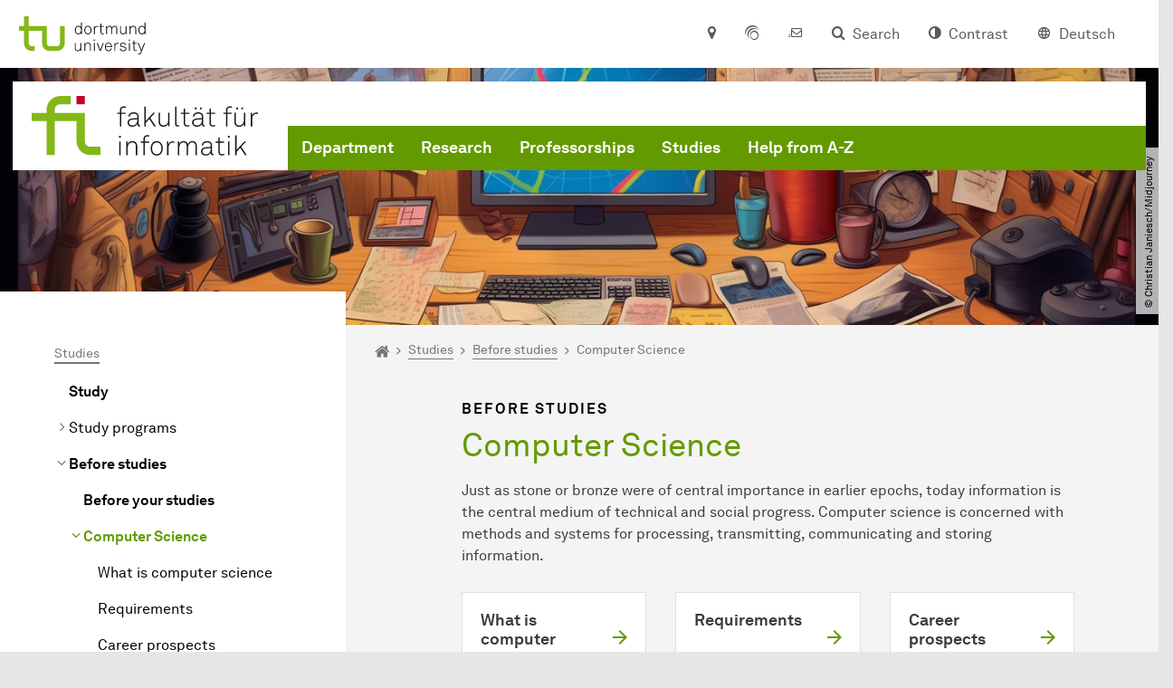

--- FILE ---
content_type: text/html; charset=utf-8
request_url: https://cs.tu-dortmund.de/en/studieninteressierte/informatik/
body_size: 34824
content:
<!DOCTYPE html>
<html dir="ltr" lang="en" class="no-js">
<head>

<meta charset="utf-8">
<!-- 
	TYPO3 CMS supported by mehrwert - https://www.mehrwert.de/

	This website is powered by TYPO3 - inspiring people to share!
	TYPO3 is a free open source Content Management Framework initially created by Kasper Skaarhoj and licensed under GNU/GPL.
	TYPO3 is copyright 1998-2026 of Kasper Skaarhoj. Extensions are copyright of their respective owners.
	Information and contribution at https://typo3.org/
-->



<title>Computer Science - Computer Science - TU Dortmund</title>
<meta http-equiv="x-ua-compatible" content="IE=edge" />
<meta name="generator" content="TYPO3 CMS" />
<meta name="viewport" content="width=device-width, initial-scale=1" />
<meta name="robots" content="index,follow" />
<meta name="author" content="TU Dortmund" />
<meta property="og:type" content="website" />
<meta property="og:title" content="Computer Science" />
<meta property="og:site_name" content="TU Dortmund" />
<meta property="og:image" content="https://cs.tu-dortmund.de/typo3conf/ext/tudo_base/Resources/Public/Images/tu-dortmund-logo-social.png" />
<meta name="twitter:card" content="summary" />
<meta name="apple-mobile-web-app-capable" content="no" />
<meta name="format-detection" content="telephone=no" />
<meta name="revisit-after" content="10 days" />
<meta name="google-site-verification" content="8qRbYuygDBAaVsWHgIgCIQproQleSwesMrYVcTUGPm8" />


<link rel="stylesheet" href="/typo3temp/assets/compressed/merged-b5c294cdf6aa677b53cf46afebe66dea-b6e1e1d4992b6c3dd9bf6081e536d9f7.css?1764087063" media="all">






<link rel="prev" href="/en/studium/vor-dem-studium/"><link rel="next" href="/en/studieninteressierte/bewerbung-einschreibung/">    <script type="text/javascript">
        var html = document.getElementsByTagName('html')[0];
        html.setAttribute('class', 'js');
    </script>


        
    



    <meta name="msapplication-square70x70logo" content="/storages/administration/_processed_/4/7/csm_favicon-600x600_1eb6bc114b.png">
    <meta name="msapplication-square150x150logo" content="/storages/administration/_processed_/4/7/csm_favicon-600x600_27c92f29fc.png">
    <meta name="msapplication-square310x310logo" content="/storages/administration/_processed_/4/7/csm_favicon-600x600_a6e58c514d.png">
    <meta name="msapplication-TileImage" content="/storages/administration/_processed_/4/7/csm_favicon-600x600_b0a30110ab.png">
    <link rel="apple-touch-icon-precomposed" href="/storages/administration/_processed_/4/7/csm_favicon-600x600_ccc9d33448.png">
    <link rel="apple-touch-icon-precomposed" sizes="57x57" href="/storages/administration/_processed_/4/7/csm_favicon-600x600_ee72b37614.png">
    <link rel="apple-touch-icon-precomposed" sizes="60x60" href="/storages/administration/_processed_/4/7/csm_favicon-600x600_267fb8fa09.png">
    <link rel="apple-touch-icon-precomposed" sizes="76x76" href="/storages/administration/_processed_/4/7/csm_favicon-600x600_5aed38bbf2.png">
    <link rel="apple-touch-icon-precomposed" sizes="120x120" href="/storages/administration/_processed_/4/7/csm_favicon-600x600_3fc72b129e.png">
    <link rel="apple-touch-icon-precomposed" sizes="152x152" href="/storages/administration/_processed_/4/7/csm_favicon-600x600_fb55468ba9.png">
    <link rel="apple-touch-icon-precomposed" sizes="180x180" href="/storages/administration/_processed_/4/7/csm_favicon-600x600_ccc9d33448.png">
    <link rel="shortcut icon" href="/storages/administration/_processed_/4/7/csm_favicon-600x600_b342b3fcb9.png">
    <link rel="icon" type="image/png" sizes="64x64" href="/storages/administration/_processed_/4/7/csm_favicon-600x600_3089266120.png">




<link rel="canonical" href="https://cs.tu-dortmund.de/en/studieninteressierte/informatik/"/>

<link rel="alternate" hreflang="de" href="https://cs.tu-dortmund.de/studieninteressierte/informatik/"/>
<link rel="alternate" hreflang="en" href="https://cs.tu-dortmund.de/en/studieninteressierte/informatik/"/>
<link rel="alternate" hreflang="x-default" href="https://cs.tu-dortmund.de/studieninteressierte/informatik/"/>
</head>
<body id="p78570" class="page-78570 pagelevel-4 language-1 backendlayout-pagets__subnavigation_left_4_rows layout-0 logo-variant-2" data-page-uid="78570">




<span id="top" tabindex="-1"></span>





<div class="accessible-jump-links">
    

    
        <a href="#breadcrumb" class="visually-hidden-focusable onfocus-top-left">
            To path indicator
        </a>
    

    
        <a href="#content" class="visually-hidden-focusable onfocus-top-left">
            Subpages of “Studies“
        </a>
    

    
            <a href="#nav_container_brand" class="visually-hidden-focusable onfocus-top-left">
                To navigation
            </a>
        

    <a href="#quick-access" class="visually-hidden-focusable onfocus-top-left">
        To quick access
    </a>

    <a href="#footer" class="visually-hidden-focusable onfocus-top-left">
        To footer with other services
    </a>
</div>





<a href="#content" class="visually-hidden-focusable onfocus-top-left">
    To content
</a>





    <div class="c-header-branding" data-nosnippet>
        <div class="c-header-branding--mobile">
            <div class="parent-faculty">
                <a href="/en/">
                    
                            <img src="/storages/cs/r/Informatik/Logo_Fakultaet_fuer_Informatik_RGB.svg" width="201" height="53" alt="" />
                        
                </a>
            </div>
        </div>
        
    </div>



    <nav class="c-quickaccess-bar c-quickaccess-bar--desktop">
        <div class="c-quickaccess-bar__left" data-nosnippet>
            <div class="site-logo logo">
                <a class="navbar-brand" href="https://www.tu-dortmund.de/en/">
                    <span class="visually-hidden">To the home page</span>
                    <img alt="Technische Universität Dortmund" src="/typo3conf/ext/tudo_base/Resources/Public/Images/tu-dortmund-logo-claim-en.svg" width="338" height="55" />
                </a>
            </div>
        </div>
        <div class="c-quickaccess-bar__center" data-nosnippet>
            
                <nav id="quick-access" class="c-quickaccess-bar__navigation">
                    
                    
                    
                    
                    
                        


        <a title="Location &amp; approach"
           href="#quickaccess-content-directions"
           class="c-quickaccess-bar__anchor toggle-offcanvas js-toggle-meta-flyout"
           aria-expanded="false"
           aria-controls="quickaccess-content-directions"
           tabindex="0">
            <span class="c-quickaccess-bar-anchor__icon quickaccess-directions" aria-hidden="true"></span>
            <span class="c-quickaccess-bar-anchor__text">Location &amp; approach</span>
        </a>
    



                    
                    
                        


        

<section
    id="quickaccess-content-directions"
    class="c-quickaccess-bar__content c-quickaccess-bar__content--hidden"
    tabindex="-1"
>
    <h3 class="ml-3">Location &amp; approach</h3>

    <div class="row">
        
                <div class="col-md-8">
                    












        
        

                <div id="c" class="frame frame- frame-layout- frame-type- frame-space-before-none frame-space-after-none">
                    <div class="frame-container">
                        <div class="frame-inner">
                            
                            
                                



                            
                            
                                    
                                        



                                    
                                
                            
    

                            
                                



                            
                            
                                



                            
                        </div>
                    </div>
                </div>

            
    


                </div>
            
    </div>

    <a href="#" class="c-quickaccess-bar-content__icon icon-close" tabindex="0">
        <span class="icon" aria-hidden="true"></span>
        <span class="visually-hidden">Close Meta-Navigation</span>
    </a>
</section>



    



                    
                    
                    
                    
                        


        <a title="ServicePortal"
           class="c-quickaccess-bar__anchor toggle-offcanvas"
           href="https://service.tu-dortmund.de/en/home/"
           target="_blank"
           rel="noreferrer"
           tabindex="0">
            <span class="c-quickaccess-bar-anchor__icon quickaccess-service-portal" aria-hidden="true"></span>
            <span class="c-quickaccess-bar-anchor__text">ServicePortal</span>
        </a>
    



                    
                    
                        


        <a title="UniMail"
           class="c-quickaccess-bar__anchor toggle-offcanvas"
           href="https://webmail.tu-dortmund.de/"
           target="_blank"
           rel="noreferrer"
           tabindex="0">
            <span class="c-quickaccess-bar-anchor__icon quickaccess-unimail" aria-hidden="true"></span>
            <span class="c-quickaccess-bar-anchor__text">UniMail</span>
        </a>
    



                    
                </nav>
            
        </div>
        <div class="c-quickaccess-bar__right" data-nosnippet>
            
                
                    


        <a title="Search"
           href="#quickaccess-content-search"
           class="c-quickaccess-bar__anchor toggle-offcanvas js-toggle-meta-flyout"
           aria-expanded="false"
           aria-controls="quickaccess-content-search"
           tabindex="0">
            <span class="c-quickaccess-bar-anchor__icon quickaccess-search" aria-hidden="true"></span>
            <span class="c-quickaccess-bar-anchor__text">Search</span>
        </a>
    



                
                
                    


        

<section
    id="quickaccess-content-search"
    class="c-quickaccess-bar__content c-quickaccess-bar__content--hidden"
    tabindex="-1"
    role="search"
>
    <h3>Search</h3>

    <form class="search-form" action="/en/search/">
        <div class="container">
            <div class="row">
                <div class="col mb-4">
                    <div class="input-group">
                        <label for="sterm" class="visually-hidden">Search</label>
                        <input type="text" class="form-control" id="sterm" data-quickaccess-solr-q
                               placeholder="Search for name, ..." name="tx_solr[q]">
                        <div class="input-group-append">
                            <button class="btn btn-primary icon-btn icon-search no-txt" type="submit">
                                <span class="btntxt visually-hidden">Search</span>
                                <span class="icon" aria-hidden="true"></span>
                            </button>
                        </div>
                    </div>
                </div>
            </div>
        </div>
    </form>

    <form action="/en/people-search/">
        <div class="container">
            <div class="row">
                <input type="hidden" name="tx_tudoitmc_personsearch[q]" data-quickaccess-personsearch-q>
                <div class="col mb-4">
                    <div class="input-group">
                        <button class="btn btn-primary icon-btn" type="submit">
                            <span class="btntxt">People Search</span>
                            <span class="icon" aria-hidden="true"></span>
                        </button>
                    </div>
                </div>
            </div>
        </div>
    </form>

    <a href="#" class="c-quickaccess-bar-content__icon icon-close" tabindex="0">
        <span class="icon" aria-hidden="true"></span>
        <span class="visually-hidden">Close Meta-Navigation</span>
    </a>
</section>

    



                
            
            
                


        <a title="Contrast"
           class="c-quickaccess-bar__anchor toggle-offcanvas js-contrastswitch"
           href="">
            <span class="c-quickaccess-bar-anchor__icon quickaccess-contrastswitch" aria-hidden="true"></span>
            <span class="c-quickaccess-bar-anchor__text">Contrast</span>
        </a>
    



            
            
                
                    


        
            
                    
                        
                                
                                    
                                            
                                                    <a tabindex="0" class="c-quickaccess-bar__anchor toggle-offcanvas" href="/studieninteressierte/informatik/">
                                                        <span class="c-quickaccess-bar-anchor__icon quickaccess-language quickaccess-language--de" aria-hidden="true"></span>
                                                        <span class="c-quickaccess-bar-anchor__text">Deutsch</span>
                                                    </a>
                                                
                                        
                                
                                    
                                            
                                        
                                
                            
                    
                        
                    
                
        
    



                
            
        </div>
    </nav>

    <nav class="c-quickaccess-bar c-quickaccess-bar-top c-quickaccess-bar--mobile">
        <div class="site-logo logo" data-nosnippet>
            <a class="navbar-brand" href="https://www.tu-dortmund.de/en/">
                <span class="visually-hidden">To the home page</span>
                <img alt="Technische Universität Dortmund" src="/typo3conf/ext/tudo_base/Resources/Public/Images/tu-dortmund-logo-claim-en.svg" width="338" height="55" />
            </a>
        </div>
        <div class="c-quickaccess-bar-mobile__nosnippet-container" data-nosnippet>
            
                


        <a title="Contrast"
           class="c-quickaccess-bar__anchor toggle-offcanvas js-contrastswitch"
           href="">
            <span class="c-quickaccess-bar-anchor__icon quickaccess-contrastswitch" aria-hidden="true"></span>
            <span class="c-quickaccess-bar-anchor__text">Contrast</span>
        </a>
    



            
            
                
                    


        
            
                    
                        
                                
                                    
                                            
                                                    <a tabindex="0" class="c-quickaccess-bar__anchor toggle-offcanvas" href="/studieninteressierte/informatik/">
                                                        <span class="c-quickaccess-bar-anchor__icon quickaccess-language quickaccess-language--de" aria-hidden="true"></span>
                                                        <span class="c-quickaccess-bar-anchor__text">Deutsch</span>
                                                    </a>
                                                
                                        
                                
                                    
                                            
                                        
                                
                            
                    
                        
                    
                
        
    



                
            
        </div>
    </nav>

    
        <nav class="c-quickaccess-bar c-quickaccess-bar-bottom c-quickaccess-bar--mobile">
            <div class="c-quickaccess-bar__bottom" data-nosnippet>
                <div class="c-quickaccess-bar-bottom__hamburger">
                    <div class="icon-hamburger">
                        <span class="icon" aria-hidden="true"></span>
                    </div>
                </div>

                <nav id="quick-access" class="c-quickaccess-bar__navigation">
                    <div class="c-quickaccess-bar-bottom__items">
                        
                            


        <a title="Search"
           href="#quickaccess-content-search"
           class="c-quickaccess-bar__anchor toggle-offcanvas js-toggle-meta-flyout"
           aria-expanded="false"
           aria-controls="quickaccess-content-search"
           tabindex="0">
            <span class="c-quickaccess-bar-anchor__icon quickaccess-search" aria-hidden="true"></span>
            <span class="c-quickaccess-bar-anchor__text">Search</span>
        </a>
    



                        
                        
                            


        

<section
    id="quickaccess-content-search"
    class="c-quickaccess-bar__content c-quickaccess-bar__content--hidden"
    tabindex="-1"
    role="search"
>
    <h3>Search</h3>

    <form class="search-form" action="/en/search/">
        <div class="container">
            <div class="row">
                <div class="col mb-4">
                    <div class="input-group">
                        <label for="sterm" class="visually-hidden">Search</label>
                        <input type="text" class="form-control" id="sterm" data-quickaccess-solr-q
                               placeholder="Search for name, ..." name="tx_solr[q]">
                        <div class="input-group-append">
                            <button class="btn btn-primary icon-btn icon-search no-txt" type="submit">
                                <span class="btntxt visually-hidden">Search</span>
                                <span class="icon" aria-hidden="true"></span>
                            </button>
                        </div>
                    </div>
                </div>
            </div>
        </div>
    </form>

    <form action="/en/people-search/">
        <div class="container">
            <div class="row">
                <input type="hidden" name="tx_tudoitmc_personsearch[q]" data-quickaccess-personsearch-q>
                <div class="col mb-4">
                    <div class="input-group">
                        <button class="btn btn-primary icon-btn" type="submit">
                            <span class="btntxt">People Search</span>
                            <span class="icon" aria-hidden="true"></span>
                        </button>
                    </div>
                </div>
            </div>
        </div>
    </form>

    <a href="#" class="c-quickaccess-bar-content__icon icon-close" tabindex="0">
        <span class="icon" aria-hidden="true"></span>
        <span class="visually-hidden">Close Meta-Navigation</span>
    </a>
</section>

    



                        
                        
                        
                        
                        
                        
                        
                        
                            


        <a title="Location &amp; approach"
           href="#quickaccess-content-directions"
           class="c-quickaccess-bar__anchor toggle-offcanvas js-toggle-meta-flyout"
           aria-expanded="false"
           aria-controls="quickaccess-content-directions"
           tabindex="0">
            <span class="c-quickaccess-bar-anchor__icon quickaccess-directions" aria-hidden="true"></span>
            <span class="c-quickaccess-bar-anchor__text">Location &amp; approach</span>
        </a>
    



                        
                        
                            


        

<section
    id="quickaccess-content-directions"
    class="c-quickaccess-bar__content c-quickaccess-bar__content--hidden"
    tabindex="-1"
>
    <h3 class="ml-3">Location &amp; approach</h3>

    <div class="row">
        
                <div class="col-md-8">
                    












        
        

                <div id="c" class="frame frame- frame-layout- frame-type- frame-space-before-none frame-space-after-none">
                    <div class="frame-container">
                        <div class="frame-inner">
                            
                            
                                



                            
                            
                                    
                                        



                                    
                                
                            
    

                            
                                



                            
                            
                                



                            
                        </div>
                    </div>
                </div>

            
    


                </div>
            
    </div>

    <a href="#" class="c-quickaccess-bar-content__icon icon-close" tabindex="0">
        <span class="icon" aria-hidden="true"></span>
        <span class="visually-hidden">Close Meta-Navigation</span>
    </a>
</section>



    



                        
                        
                            


        <a title="ServicePortal"
           class="c-quickaccess-bar__anchor toggle-offcanvas"
           href="https://service.tu-dortmund.de/en/home/"
           target="_blank"
           rel="noreferrer"
           tabindex="0">
            <span class="c-quickaccess-bar-anchor__icon quickaccess-service-portal" aria-hidden="true"></span>
            <span class="c-quickaccess-bar-anchor__text">ServicePortal</span>
        </a>
    



                        
                        
                            


        <a title="UniMail"
           class="c-quickaccess-bar__anchor toggle-offcanvas"
           href="https://webmail.tu-dortmund.de/"
           target="_blank"
           rel="noreferrer"
           tabindex="0">
            <span class="c-quickaccess-bar-anchor__icon quickaccess-unimail" aria-hidden="true"></span>
            <span class="c-quickaccess-bar-anchor__text">UniMail</span>
        </a>
    



                        
                    </div>
                </nav>
            </div>
        </nav>
    




<div class="wrapper">
    
    
    


    <header class="c-header">
        <div class="site-nav site-nav-main nav-main-overlay" data-nosnippet>
            <div id="nav_main" class="nav-main nav-main--offset-faculty">
                <div class="c-navigation c-navigation--desktop">
                    
    <nav class="nav-main-inner navbar navbar-expand-lg" aria-label="Navigation overview">

        <div class="site-logo logo site-logo-faculty site-logo-faculty-text-only">
            <a class="navbar-brand" href="/en/">
                <span class="visually-hidden">To the home page</span>
                
                        <img data-no-inject="" src="/storages/cs/r/Informatik/Logo_Fakultaet_fuer_Informatik_RGB.svg" width="201" height="53" alt="" />
                    
            </a>
        </div>

        <div class="header-navigation-bar" id="navbar_supported_content">
            
                    
    <div id="nav_container_brand" class="nav-container" tabindex="-1">
        


    <ul class="nav navbar-nav navbar-main menu menu--brand menu--level-1" data-header="navigation">
        
            
        <li class="nav-item nav-item--level-1  dropdown has-sub-navigation"
            data-page-uid="35964">
            
                    
    <a class="nav-link dropdown-toggle"
       data-bs-toggle="dropdown" aria-haspopup="true" aria-expanded="false" data-bs-target="#university-dropdown-35964"
       href="/en/fakultaet/" >
    Department
    </a>

    <div class="dropdown-container dropdown-container--offset" id="university-dropdown-35964">
        <div class="dropdown-menu">
            <div class="dropdown-menu__content">
                <div class="teaser">
                    <div class="teaser__image">
                        
                            
                                
                                
                                
                                

                                
                                        <picture><source srcset="/storages/zentraler_bilderpool/_processed_/d/f/csm_Informatik_275ba5e5fc.jpg 1x, /storages/zentraler_bilderpool/_processed_/d/f/csm_Informatik_4e94db8512.jpg 2x, /storages/zentraler_bilderpool/_processed_/d/f/csm_Informatik_4fbc86f6dd.jpg 3x" media="(min-width: 1024px), (min-width: 576px) and (max-width: 1023px), (max-width: 575px)" /><img src="/storages/zentraler_bilderpool/_processed_/d/f/csm_Informatik_275ba5e5fc.jpg" alt="[Translate to English:] " title="[Translate to English:] " class="img-fluid" loading="eager" width="292" height="195" /></picture>
                                    
                            
                        
                    </div>
                    <div class="teaser__text">
                        <p>
                            Here you can find all important contact persons, central facilities, and committees of the Department
                        </p>
                    </div>
                </div>
            </div>

            <div class="dropdown-menu__menu">
                <ul class="menu menu--level-2">
                    <li class="nav-item nav-item--level-2">
                        <a class="nav-link nav-link--level-2-title"
                           href="/en/fakultaet/" >
                            Department
                        </a>
                    </li>
                    
                        
                                <li class="nav-item nav-item--level-2  ">
                                    
                                            <a class="nav-link"
                                               href="/en/fakultaet/" >
                                            Department
                                            </a>
                                        
                                </li>
                            
                    
                        
                                <li class="nav-item nav-item--level-2  ">
                                    
                                            <div class="nav-link-container">
                                                <a class="nav-link"
                                                   href="/en/fakultaet/dekanat/" >
                                                Deanery
                                                </a>

                                                <a href="#"
                                                   class="nav-link menu-toggle btn icon-btn no-txt icon-angle-right"
                                                   data-bs-toggle="menu-35971"
                                                   aria-haspopup="true"
                                                   aria-expanded="false"
                                                   aria-controls="menu-35971">
                                                    <span class="icon" aria-hidden="true"></span>
                                                    <span class="visually-hidden">
                                                        Show submenu for “Deanery“
                                                    </span>
                                                </a>
                                            </div>

                                            <ul id="menu-35971" class="menu menu--level-3">
                                                
                                                    
                                                            <li class="nav-item nav-item--level-3  ">
                                                                
                                                                        <a class="nav-link"
                                                                           href="/en/fakultaet/dekanat/team-dekanat/" >
                                                                        Team Deanery
                                                                        </a>
                                                                    
                                                            </li>
                                                        
                                                
                                                    
                                                            <li class="nav-item nav-item--level-3  ">
                                                                
                                                                        <a class="nav-link"
                                                                           href="/en/fakultaet/dekanat/aufgaben-des-dekanats/" >
                                                                        Tasks of the Dean&#039;s Office
                                                                        </a>
                                                                    
                                                            </li>
                                                        
                                                
                                            </ul>
                                        
                                </li>
                            
                    
                        
                                <li class="nav-item nav-item--level-2  ">
                                    
                                            <a class="nav-link"
                                               href="/en/gleichstellung-1-1/" >
                                            Equality
                                            </a>
                                        
                                </li>
                            
                    
                        
                                <li class="nav-item nav-item--level-2  ">
                                    
                                            <div class="nav-link-container">
                                                <a class="nav-link"
                                                   href="/en/fakultaet/gremien-und-ansprechpartner/" >
                                                Committees and contact persons
                                                </a>

                                                <a href="#"
                                                   class="nav-link menu-toggle btn icon-btn no-txt icon-angle-right"
                                                   data-bs-toggle="menu-35975"
                                                   aria-haspopup="true"
                                                   aria-expanded="false"
                                                   aria-controls="menu-35975">
                                                    <span class="icon" aria-hidden="true"></span>
                                                    <span class="visually-hidden">
                                                        Show submenu for “Committees and contact persons“
                                                    </span>
                                                </a>
                                            </div>

                                            <ul id="menu-35975" class="menu menu--level-3">
                                                
                                                    
                                                            <li class="nav-item nav-item--level-3  ">
                                                                
                                                                        <div class="nav-link-container">
                                                                            <a class="nav-link"
                                                                               href="/en/fakultaet/gremien-und-ansprechpartner/beauftragte-der-fakultaet/" >
                                                                            Representative of the department
                                                                            </a>

                                                                            <a href="#"
                                                                               class="nav-link menu-toggle btn icon-btn no-txt icon-angle-right"
                                                                               data-toggle="menu-43350"
                                                                               aria-haspopup="true"
                                                                               aria-expanded="false"
                                                                               aria-controls="menu-43350">
                                                                                <span class="icon" aria-hidden="true"></span>
                                                                                <span class="visually-hidden">
                                                                                    Show submenu for “Representative of the department“
                                                                                </span>
                                                                            </a>
                                                                        </div>

                                                                        <ul id="menu-43350" class="menu menu--level-4">
                                                                            
                                                                                
                                                                                        <li class="nav-item nav-item--level-4  ">
                                                                                            <a class="nav-link"
                                                                                               href="/en/fakultaet/gremien-und-ansprechpartner/beauftragte-der-fakultaet/auslaenderbeauftragte/" >
                                                                                            Commissioner for Foreigners
                                                                                            </a>
                                                                                        </li>
                                                                                    
                                                                            
                                                                                
                                                                                        <li class="nav-item nav-item--level-4  ">
                                                                                            <a class="nav-link"
                                                                                               href="/en/fakultaet/gremien-und-ansprechpartner/beauftragte-der-fakultaet/fakultaetsbeauftragter-fuer-wahlen/" >
                                                                                            Department Representative for Elections
                                                                                            </a>
                                                                                        </li>
                                                                                    
                                                                            
                                                                        </ul>
                                                                    
                                                            </li>
                                                        
                                                
                                                    
                                                            <li class="nav-item nav-item--level-3  ">
                                                                
                                                                        <a class="nav-link"
                                                                           href="/en/fakultaet/gremien-und-ansprechpartner/fachschaft/" >
                                                                        Student Council
                                                                        </a>
                                                                    
                                                            </li>
                                                        
                                                
                                                    
                                                            <li class="nav-item nav-item--level-3  ">
                                                                
                                                                        <a class="nav-link"
                                                                           href="/en/fakultaet/gremien-und-ansprechpartner/fakultaetskommission-zur-qualitaetssicherung-der-lehre-qsl/" >
                                                                        Commission for Quality Assurance in Teaching QSL
                                                                        </a>
                                                                    
                                                            </li>
                                                        
                                                
                                                    
                                                            <li class="nav-item nav-item--level-3  ">
                                                                
                                                                        <div class="nav-link-container">
                                                                            <a class="nav-link"
                                                                               href="/en/fakultaet/gremien-und-ansprechpartner/fakultaetsrat-fr/" >
                                                                            Department council (FR)
                                                                            </a>

                                                                            <a href="#"
                                                                               class="nav-link menu-toggle btn icon-btn no-txt icon-angle-right"
                                                                               data-toggle="menu-43290"
                                                                               aria-haspopup="true"
                                                                               aria-expanded="false"
                                                                               aria-controls="menu-43290">
                                                                                <span class="icon" aria-hidden="true"></span>
                                                                                <span class="visually-hidden">
                                                                                    Show submenu for “Department council (FR)“
                                                                                </span>
                                                                            </a>
                                                                        </div>

                                                                        <ul id="menu-43290" class="menu menu--level-4">
                                                                            
                                                                                
                                                                                        <li class="nav-item nav-item--level-4  ">
                                                                                            <a class="nav-link"
                                                                                               href="/en/fakultaet/gremien-und-ansprechpartner/fakultaetsrat-fr/studienrelevante-beschluesse-des-fr/" >
                                                                                            Resolutions of Department Council relevant to the study
                                                                                            </a>
                                                                                        </li>
                                                                                    
                                                                            
                                                                        </ul>
                                                                    
                                                            </li>
                                                        
                                                
                                                    
                                                            <li class="nav-item nav-item--level-3  ">
                                                                
                                                                        <div class="nav-link-container">
                                                                            <a class="nav-link"
                                                                               href="/en/fakultaet/gremien-und-ansprechpartner/diversity-commission/" >
                                                                            Diversity Commission
                                                                            </a>

                                                                            <a href="#"
                                                                               class="nav-link menu-toggle btn icon-btn no-txt icon-angle-right"
                                                                               data-toggle="menu-43323"
                                                                               aria-haspopup="true"
                                                                               aria-expanded="false"
                                                                               aria-controls="menu-43323">
                                                                                <span class="icon" aria-hidden="true"></span>
                                                                                <span class="visually-hidden">
                                                                                    Show submenu for “Diversity Commission“
                                                                                </span>
                                                                            </a>
                                                                        </div>

                                                                        <ul id="menu-43323" class="menu menu--level-4">
                                                                            
                                                                                
                                                                                        <li class="nav-item nav-item--level-4  ">
                                                                                            <a class="nav-link"
                                                                                               href="/en/fakultaet/gremien-und-ansprechpartner/diversity-commission/1/" >
                                                                                            Equal Opportunity officer
                                                                                            </a>
                                                                                        </li>
                                                                                    
                                                                            
                                                                                
                                                                                        <li class="nav-item nav-item--level-4  ">
                                                                                            <a class="nav-link"
                                                                                               href="/en/fakultaet/gremien-und-ansprechpartner/diversity-commission/gleichstellungskonzepte/" >
                                                                                            Equality concepts
                                                                                            </a>
                                                                                        </li>
                                                                                    
                                                                            
                                                                        </ul>
                                                                    
                                                            </li>
                                                        
                                                
                                                    
                                                            <li class="nav-item nav-item--level-3  ">
                                                                
                                                                        <a class="nav-link"
                                                                           href="/en/fakultaet/gremien-und-ansprechpartner/kommission-fuer-haushalt-und-struktur-hast/" >
                                                                        Commission for Budget and Structure (HAST)
                                                                        </a>
                                                                    
                                                            </li>
                                                        
                                                
                                                    
                                                            <li class="nav-item nav-item--level-3  ">
                                                                
                                                                        <a class="nav-link"
                                                                           href="/en/fakultaet/gremien-und-ansprechpartner/nachhaltigkeitskommission/" >
                                                                        Sustainability Commission
                                                                        </a>
                                                                    
                                                            </li>
                                                        
                                                
                                                    
                                                            <li class="nav-item nav-item--level-3  ">
                                                                
                                                                        <div class="nav-link-container">
                                                                            <a class="nav-link"
                                                                               href="/en/fakultaet/gremien-und-ansprechpartner/promotionsausschuss/" >
                                                                            PhD Committee
                                                                            </a>

                                                                            <a href="#"
                                                                               class="nav-link menu-toggle btn icon-btn no-txt icon-angle-right"
                                                                               data-toggle="menu-43329"
                                                                               aria-haspopup="true"
                                                                               aria-expanded="false"
                                                                               aria-controls="menu-43329">
                                                                                <span class="icon" aria-hidden="true"></span>
                                                                                <span class="visually-hidden">
                                                                                    Show submenu for “PhD Committee“
                                                                                </span>
                                                                            </a>
                                                                        </div>

                                                                        <ul id="menu-43329" class="menu menu--level-4">
                                                                            
                                                                                
                                                                                        <li class="nav-item nav-item--level-4  ">
                                                                                            <a class="nav-link"
                                                                                               href="/en/fakultaet/gremien-und-ansprechpartner/promotionsausschuss/promotion-an-der-fakultaet-fuer-informatik/" >
                                                                                            Doctorate at the Department of Computer Science
                                                                                            </a>
                                                                                        </li>
                                                                                    
                                                                            
                                                                                
                                                                                        <li class="nav-item nav-item--level-4  ">
                                                                                            <a class="nav-link"
                                                                                               href="/en/fakultaet/gremien-und-ansprechpartner/promotionsausschuss/promotionsordnung-und-richtlinien/" >
                                                                                            Doctoral Regulations and Guidelines
                                                                                            </a>
                                                                                        </li>
                                                                                    
                                                                            
                                                                        </ul>
                                                                    
                                                            </li>
                                                        
                                                
                                                    
                                                            <li class="nav-item nav-item--level-3  ">
                                                                
                                                                        <div class="nav-link-container">
                                                                            <a class="nav-link"
                                                                               href="/en/fakultaet/gremien-und-ansprechpartner/pruefungsausschuss-pa-/-masterzugangsausschuss-mza/" >
                                                                            Examination / Master Admission Committee Computer Science
                                                                            </a>

                                                                            <a href="#"
                                                                               class="nav-link menu-toggle btn icon-btn no-txt icon-angle-right"
                                                                               data-toggle="menu-43299"
                                                                               aria-haspopup="true"
                                                                               aria-expanded="false"
                                                                               aria-controls="menu-43299">
                                                                                <span class="icon" aria-hidden="true"></span>
                                                                                <span class="visually-hidden">
                                                                                    Show submenu for “Examination / Master Admission Committee Computer Science“
                                                                                </span>
                                                                            </a>
                                                                        </div>

                                                                        <ul id="menu-43299" class="menu menu--level-4">
                                                                            
                                                                                
                                                                                        <li class="nav-item nav-item--level-4  ">
                                                                                            <a class="nav-link"
                                                                                               href="/en/fakultaet/gremien-und-ansprechpartner/pruefungsausschuss-pa-/-masterzugangsausschuss-mza/recognition-of-examinations/" >
                                                                                            Recognition of Examinations
                                                                                            </a>
                                                                                        </li>
                                                                                    
                                                                            
                                                                                
                                                                                        <li class="nav-item nav-item--level-4  ">
                                                                                            <a class="nav-link"
                                                                                               href="/en/fakultaet/gremien-und-ansprechpartner/pruefungsausschuss-pa-/-masterzugangsausschuss-mza/beschluesse-des-pruefungsausschusses/" >
                                                                                            Decisions of the Audit Committee
                                                                                            </a>
                                                                                        </li>
                                                                                    
                                                                            
                                                                                
                                                                                        <li class="nav-item nav-item--level-4  ">
                                                                                            <a class="nav-link"
                                                                                               href="/en/fakultaet/gremien-und-ansprechpartner/pruefungsausschuss-pa-/-masterzugangsausschuss-mza/faq-audit-committee/" >
                                                                                            FAQ Audit Committee
                                                                                            </a>
                                                                                        </li>
                                                                                    
                                                                            
                                                                                
                                                                                        <li class="nav-item nav-item--level-4  ">
                                                                                            <a class="nav-link"
                                                                                               href="/en/fakultaet/gremien-und-ansprechpartner/pruefungsausschuss-pa-/-masterzugangsausschuss-mza/formulare-mza/" >
                                                                                            Forms MZA
                                                                                            </a>
                                                                                        </li>
                                                                                    
                                                                            
                                                                                
                                                                                        <li class="nav-item nav-item--level-4  ">
                                                                                            <a class="nav-link"
                                                                                               href="/en/fakultaet/gremien-und-ansprechpartner/pruefungsausschuss-pa-/-masterzugangsausschuss-mza/formulare-pa/" >
                                                                                            Forms PA
                                                                                            </a>
                                                                                        </li>
                                                                                    
                                                                            
                                                                        </ul>
                                                                    
                                                            </li>
                                                        
                                                
                                                    
                                                            <li class="nav-item nav-item--level-3  ">
                                                                
                                                                        <div class="nav-link-container">
                                                                            <a class="nav-link"
                                                                               href="/en/fakultaet/gremien-und-ansprechpartner/examination-board-business-informatics/" >
                                                                            Examination / Master Admission Committee Information Sys.
                                                                            </a>

                                                                            <a href="#"
                                                                               class="nav-link menu-toggle btn icon-btn no-txt icon-angle-right"
                                                                               data-toggle="menu-105670"
                                                                               aria-haspopup="true"
                                                                               aria-expanded="false"
                                                                               aria-controls="menu-105670">
                                                                                <span class="icon" aria-hidden="true"></span>
                                                                                <span class="visually-hidden">
                                                                                    Show submenu for “Examination / Master Admission Committee Information Sys.“
                                                                                </span>
                                                                            </a>
                                                                        </div>

                                                                        <ul id="menu-105670" class="menu menu--level-4">
                                                                            
                                                                                
                                                                                        <li class="nav-item nav-item--level-4  ">
                                                                                            <a class="nav-link"
                                                                                               href="/en/fakultaet/gremien-und-ansprechpartner/examination-board-business-informatics/decisions-of-the-audit-committee/" >
                                                                                            Decisions of the Audit Committee
                                                                                            </a>
                                                                                        </li>
                                                                                    
                                                                            
                                                                        </ul>
                                                                    
                                                            </li>
                                                        
                                                
                                                    
                                                            <li class="nav-item nav-item--level-3  ">
                                                                
                                                                        <a class="nav-link"
                                                                           href="/en/fakultaet/gremien-und-ansprechpartner/pruefungskommission-fuer-bbhszvo-bewerber/" >
                                                                        Examination board for BBHSZVO applicants
                                                                        </a>
                                                                    
                                                            </li>
                                                        
                                                
                                                    
                                                            <li class="nav-item nav-item--level-3  ">
                                                                
                                                                        <div class="nav-link-container">
                                                                            <a class="nav-link"
                                                                               href="/en/fakultaet/gremien-und-ansprechpartner/studienbeirat-stbr/" >
                                                                            Study Advisory Board (StBR)
                                                                            </a>

                                                                            <a href="#"
                                                                               class="nav-link menu-toggle btn icon-btn no-txt icon-angle-right"
                                                                               data-toggle="menu-43304"
                                                                               aria-haspopup="true"
                                                                               aria-expanded="false"
                                                                               aria-controls="menu-43304">
                                                                                <span class="icon" aria-hidden="true"></span>
                                                                                <span class="visually-hidden">
                                                                                    Show submenu for “Study Advisory Board (StBR)“
                                                                                </span>
                                                                            </a>
                                                                        </div>

                                                                        <ul id="menu-43304" class="menu menu--level-4">
                                                                            
                                                                                
                                                                                        <li class="nav-item nav-item--level-4  ">
                                                                                            <a class="nav-link"
                                                                                               href="/en/fakultaet/gremien-und-ansprechpartner/studienbeirat-stbr/beschluesse/" >
                                                                                            Resolutions
                                                                                            </a>
                                                                                        </li>
                                                                                    
                                                                            
                                                                        </ul>
                                                                    
                                                            </li>
                                                        
                                                
                                                    
                                                            <li class="nav-item nav-item--level-3  ">
                                                                
                                                                        <div class="nav-link-container">
                                                                            <a class="nav-link"
                                                                               href="/en/fakultaet/gremien-und-ansprechpartner/qualitaetsverbesserungskommission-quest/" >
                                                                            Quality Improvement Commission (QUEST)
                                                                            </a>

                                                                            <a href="#"
                                                                               class="nav-link menu-toggle btn icon-btn no-txt icon-angle-right"
                                                                               data-toggle="menu-43315"
                                                                               aria-haspopup="true"
                                                                               aria-expanded="false"
                                                                               aria-controls="menu-43315">
                                                                                <span class="icon" aria-hidden="true"></span>
                                                                                <span class="visually-hidden">
                                                                                    Show submenu for “Quality Improvement Commission (QUEST)“
                                                                                </span>
                                                                            </a>
                                                                        </div>

                                                                        <ul id="menu-43315" class="menu menu--level-4">
                                                                            
                                                                                
                                                                                        <li class="nav-item nav-item--level-4  ">
                                                                                            <a class="nav-link"
                                                                                               href="/en/fakultaet/gremien-und-ansprechpartner/qualitaetsverbesserungskommission-quest/formulare/" >
                                                                                            Forms
                                                                                            </a>
                                                                                        </li>
                                                                                    
                                                                            
                                                                                
                                                                                        <li class="nav-item nav-item--level-4  ">
                                                                                            <a class="nav-link"
                                                                                               href="/en/fakultaet/gremien-und-ansprechpartner/qualitaetsverbesserungskommission-quest/aus-quest-finanziert/" >
                                                                                            Financed from QUEST
                                                                                            </a>
                                                                                        </li>
                                                                                    
                                                                            
                                                                        </ul>
                                                                    
                                                            </li>
                                                        
                                                
                                                    
                                                            <li class="nav-item nav-item--level-3  ">
                                                                
                                                                        <div class="nav-link-container">
                                                                            <a class="nav-link"
                                                                               href="/en/fakultaet/gremien-und-ansprechpartner/vergabeausschuss-fuer-promotionsstipendien/" >
                                                                            Award Committee for Doctoral Scholarships
                                                                            </a>

                                                                            <a href="#"
                                                                               class="nav-link menu-toggle btn icon-btn no-txt icon-angle-right"
                                                                               data-toggle="menu-43463"
                                                                               aria-haspopup="true"
                                                                               aria-expanded="false"
                                                                               aria-controls="menu-43463">
                                                                                <span class="icon" aria-hidden="true"></span>
                                                                                <span class="visually-hidden">
                                                                                    Show submenu for “Award Committee for Doctoral Scholarships“
                                                                                </span>
                                                                            </a>
                                                                        </div>

                                                                        <ul id="menu-43463" class="menu menu--level-4">
                                                                            
                                                                                
                                                                                        <li class="nav-item nav-item--level-4  ">
                                                                                            <a class="nav-link"
                                                                                               href="/en/fakultaet/gremien-und-ansprechpartner/vergabeausschuss-fuer-promotionsstipendien/promotionsstudiengang-informatik/" >
                                                                                            Doctoral program in computer science
                                                                                            </a>
                                                                                        </li>
                                                                                    
                                                                            
                                                                        </ul>
                                                                    
                                                            </li>
                                                        
                                                
                                            </ul>
                                        
                                </li>
                            
                    
                        
                                <li class="nav-item nav-item--level-2  ">
                                    
                                            <div class="nav-link-container">
                                                <a class="nav-link"
                                                   href="/en/fakultaet/geschichte-der-fakultaet/" >
                                                History of the department
                                                </a>

                                                <a href="#"
                                                   class="nav-link menu-toggle btn icon-btn no-txt icon-angle-right"
                                                   data-bs-toggle="menu-85067"
                                                   aria-haspopup="true"
                                                   aria-expanded="false"
                                                   aria-controls="menu-85067">
                                                    <span class="icon" aria-hidden="true"></span>
                                                    <span class="visually-hidden">
                                                        Show submenu for “History of the department“
                                                    </span>
                                                </a>
                                            </div>

                                            <ul id="menu-85067" class="menu menu--level-3">
                                                
                                                    
                                                            <li class="nav-item nav-item--level-3  ">
                                                                
                                                                        <a class="nav-link"
                                                                           href="/en/fakultaet/geschichte-der-fakultaet/ehrenpromotionen/" >
                                                                        Honorary doctorates
                                                                        </a>
                                                                    
                                                            </li>
                                                        
                                                
                                                    
                                                            <li class="nav-item nav-item--level-3  ">
                                                                
                                                                        <a class="nav-link"
                                                                           href="/en/fakultaet/geschichte-der-fakultaet/ehrungen-von-fakultaetsmitgliedern/" >
                                                                        Department member honors
                                                                        </a>
                                                                    
                                                            </li>
                                                        
                                                
                                            </ul>
                                        
                                </li>
                            
                    
                        
                                <li class="nav-item nav-item--level-2  ">
                                    
                                            <a class="nav-link"
                                               href="/en/fakultaet/informatikrechner-betriebsgruppe-irb/" >
                                            Computing Service Group (IRB)
                                            </a>
                                        
                                </li>
                            
                    
                        
                                <li class="nav-item nav-item--level-2  ">
                                    
                                            <a class="nav-link"
                                               href="/en/fakultaet/alumni/" >
                                            Alumni
                                            </a>
                                        
                                </li>
                            
                    
                        
                                <li class="nav-item nav-item--level-2  ">
                                    
                                            <a class="nav-link"
                                               href="/en/fakultaet/personal-informatik/" >
                                            Personal computer science
                                            </a>
                                        
                                </li>
                            
                    
                        
                                <li class="nav-item nav-item--level-2  ">
                                    
                                            <a class="nav-link"
                                               href="https://cs.tu-dortmund.de/en/fakultaet/interna/intranet/" target="_self">
                                            Interna
                                            </a>
                                        
                                </li>
                            
                    
                </ul>
            </div>
        </div>
    </div>

    <a href="#" class="btn icon-btn no-txt sub-navigation-trigger d-lg-none">
        <span class="visually-hidden"> Show submenu for “Department“</span>
        <span class="icon" aria-hidden="true"></span>
    </a>

                
        </li>
    

            
        <li class="nav-item nav-item--level-1  dropdown has-sub-navigation"
            data-page-uid="35937">
            
                    
    <a class="nav-link dropdown-toggle"
       data-bs-toggle="dropdown" aria-haspopup="true" aria-expanded="false" data-bs-target="#university-dropdown-35937"
       href="/en/forschung/" >
    Research
    </a>

    <div class="dropdown-container dropdown-container--offset" id="university-dropdown-35937">
        <div class="dropdown-menu">
            <div class="dropdown-menu__content">
                <div class="teaser">
                    <div class="teaser__image">
                        
                            
                                
                                
                                
                                

                                
                                        <picture><source srcset="/storages/zentraler_bilderpool/_processed_/4/b/csm_Ku__nstliche_Intelligenz_Pixabay_67ae949ddb.jpg 1x, /storages/zentraler_bilderpool/_processed_/4/b/csm_Ku__nstliche_Intelligenz_Pixabay_c6aaeed388.jpg 2x, /storages/zentraler_bilderpool/_processed_/4/b/csm_Ku__nstliche_Intelligenz_Pixabay_5b188e1ed4.jpg 3x" media="(min-width: 1024px), (min-width: 576px) and (max-width: 1023px), (max-width: 575px)" /><img src="/storages/zentraler_bilderpool/_processed_/4/b/csm_Ku__nstliche_Intelligenz_Pixabay_67ae949ddb.jpg" alt="On blue background is drawn with white lines a brain and a network is shown from white dots." title="Artificial intelligence" class="img-fluid" loading="eager" width="292" height="292" /></picture>
                                    
                            
                        
                    </div>
                    <div class="teaser__text">
                        <p>
                            Here you can find everything about research and development at the Department of Computer Science 
                        </p>
                    </div>
                </div>
            </div>

            <div class="dropdown-menu__menu">
                <ul class="menu menu--level-2">
                    <li class="nav-item nav-item--level-2">
                        <a class="nav-link nav-link--level-2-title"
                           href="/en/forschung/" >
                            Research
                        </a>
                    </li>
                    
                        
                                <li class="nav-item nav-item--level-2  ">
                                    
                                            <a class="nav-link"
                                               href="/en/forschung/" >
                                            Research
                                            </a>
                                        
                                </li>
                            
                    
                        
                                <li class="nav-item nav-item--level-2  ">
                                    
                                            <div class="nav-link-container">
                                                <a class="nav-link"
                                                   href="/en/forschung/forschungsprofil/" >
                                                Research Profile
                                                </a>

                                                <a href="#"
                                                   class="nav-link menu-toggle btn icon-btn no-txt icon-angle-right"
                                                   data-bs-toggle="menu-35942"
                                                   aria-haspopup="true"
                                                   aria-expanded="false"
                                                   aria-controls="menu-35942">
                                                    <span class="icon" aria-hidden="true"></span>
                                                    <span class="visually-hidden">
                                                        Show submenu for “Research Profile“
                                                    </span>
                                                </a>
                                            </div>

                                            <ul id="menu-35942" class="menu menu--level-3">
                                                
                                                    
                                                            <li class="nav-item nav-item--level-3  ">
                                                                
                                                                        <a class="nav-link"
                                                                           href="/en/forschung/forschungsprofil/algorithmic-and-formal-fundamentals/" >
                                                                        Algorithmic and formal fundamentals
                                                                        </a>
                                                                    
                                                            </li>
                                                        
                                                
                                                    
                                                            <li class="nav-item nav-item--level-3  ">
                                                                
                                                                        <a class="nav-link"
                                                                           href="/en/forschung/forschungsprofil/artificial-intelligence-and-intelligent-systems/" >
                                                                        Artificial Intelligence and Intelligent Systems
                                                                        </a>
                                                                    
                                                            </li>
                                                        
                                                
                                                    
                                                            <li class="nav-item nav-item--level-3  ">
                                                                
                                                                        <a class="nav-link"
                                                                           href="/en/forschung/forschungsprofil/software-security-and-verification/" >
                                                                        Software, security and verification
                                                                        </a>
                                                                    
                                                            </li>
                                                        
                                                
                                                    
                                                            <li class="nav-item nav-item--level-3  ">
                                                                
                                                                        <a class="nav-link"
                                                                           href="/en/forschung/forschungsprofil/distributed-and-embedded-systems/" >
                                                                        Distributed and embedded systems
                                                                        </a>
                                                                    
                                                            </li>
                                                        
                                                
                                            </ul>
                                        
                                </li>
                            
                    
                        
                                <li class="nav-item nav-item--level-2  ">
                                    
                                            <a class="nav-link"
                                               href="/en/forschung/institute-und-forschungszentren/" >
                                            Institutes and research centers
                                            </a>
                                        
                                </li>
                            
                    
                        
                                <li class="nav-item nav-item--level-2  ">
                                    
                                            <a class="nav-link"
                                               href="/en/forschung/kooperationen/" >
                                            Cooperations
                                            </a>
                                        
                                </li>
                            
                    
                        
                                <li class="nav-item nav-item--level-2  ">
                                    
                                            <div class="nav-link-container">
                                                <a class="nav-link"
                                                   href="/en/forschung/colloquium-and-further-lectures/" >
                                                Colloquium and further lectures
                                                </a>

                                                <a href="#"
                                                   class="nav-link menu-toggle btn icon-btn no-txt icon-angle-right"
                                                   data-bs-toggle="menu-35939"
                                                   aria-haspopup="true"
                                                   aria-expanded="false"
                                                   aria-controls="menu-35939">
                                                    <span class="icon" aria-hidden="true"></span>
                                                    <span class="visually-hidden">
                                                        Show submenu for “Colloquium and further lectures“
                                                    </span>
                                                </a>
                                            </div>

                                            <ul id="menu-35939" class="menu menu--level-3">
                                                
                                                    
                                                            <li class="nav-item nav-item--level-3  ">
                                                                
                                                                        <a class="nav-link"
                                                                           href="/en/forschung/colloquium-and-further-lectures/colloquium-and-further-lectures-archive/" >
                                                                        Colloquium and further lectures archive
                                                                        </a>
                                                                    
                                                            </li>
                                                        
                                                
                                            </ul>
                                        
                                </li>
                            
                    
                        
                                <li class="nav-item nav-item--level-2  ">
                                    
                                            <a class="nav-link"
                                               href="/en/forschung/promotionen/" >
                                            Doctorates
                                            </a>
                                        
                                </li>
                            
                    
                        
                                <li class="nav-item nav-item--level-2  ">
                                    
                                            <a class="nav-link"
                                               href="/en/forschung/details/archiv/" >
                                            News Archive Research
                                            </a>
                                        
                                </li>
                            
                    
                </ul>
            </div>
        </div>
    </div>

    <a href="#" class="btn icon-btn no-txt sub-navigation-trigger d-lg-none">
        <span class="visually-hidden"> Show submenu for “Research“</span>
        <span class="icon" aria-hidden="true"></span>
    </a>

                
        </li>
    

            
        <li class="nav-item nav-item--level-1  dropdown has-sub-navigation"
            data-page-uid="85778">
            
                    
    <a class="nav-link dropdown-toggle"
       data-bs-toggle="dropdown" aria-haspopup="true" aria-expanded="false" data-bs-target="#university-dropdown-85778"
       href="/en/fakultaet/professuren/" >
    Professorships
    </a>

    <div class="dropdown-container dropdown-container--offset" id="university-dropdown-85778">
        <div class="dropdown-menu">
            <div class="dropdown-menu__content">
                <div class="teaser">
                    <div class="teaser__image">
                        
                            
                                
                                
                                
                                

                                
                                        <picture><source srcset="/storages/zentraler_bilderpool/_processed_/1/b/csm_Figuren-nachdenklich_e2435967dd.jpg 1x, /storages/zentraler_bilderpool/_processed_/1/b/csm_Figuren-nachdenklich_f42cc01a7e.jpg 2x, /storages/zentraler_bilderpool/_processed_/1/b/csm_Figuren-nachdenklich_2b2b672819.jpg 3x" media="(min-width: 1024px), (min-width: 576px) and (max-width: 1023px), (max-width: 575px)" /><img src="/storages/zentraler_bilderpool/_processed_/1/b/csm_Figuren-nachdenklich_e2435967dd.jpg" alt="[Translate to English:] " title="[Translate to English:] " class="img-fluid" loading="eager" width="292" height="216" /></picture>
                                    
                            
                        
                    </div>
                    <div class="teaser__text">
                        <p>
                            Here you can find everything about professors and working groups at the Department of Computer Science
                        </p>
                    </div>
                </div>
            </div>

            <div class="dropdown-menu__menu">
                <ul class="menu menu--level-2">
                    <li class="nav-item nav-item--level-2">
                        <a class="nav-link nav-link--level-2-title"
                           href="/en/fakultaet/professuren/" >
                            Professorships
                        </a>
                    </li>
                    
                        
                                <li class="nav-item nav-item--level-2  ">
                                    
                                            <a class="nav-link"
                                               href="/en/fakultaet/professuren/" >
                                            Professorships
                                            </a>
                                        
                                </li>
                            
                    
                        
                                <li class="nav-item nav-item--level-2  ">
                                    
                                            <a class="nav-link"
                                               href="/en/lehrstuehle/working-groups/" >
                                            Working groups
                                            </a>
                                        
                                </li>
                            
                    
                </ul>
            </div>
        </div>
    </div>

    <a href="#" class="btn icon-btn no-txt sub-navigation-trigger d-lg-none">
        <span class="visually-hidden"> Show submenu for “Professorships“</span>
        <span class="icon" aria-hidden="true"></span>
    </a>

                
        </li>
    

            
        <li class="nav-item nav-item--level-1 active dropdown has-sub-navigation"
            data-page-uid="35952">
            
                    
    <a class="nav-link dropdown-toggle"
       data-bs-toggle="dropdown" aria-haspopup="true" aria-expanded="false" data-bs-target="#university-dropdown-35952"
       href="/en/studium/" >
    Studies
    </a>

    <div class="dropdown-container dropdown-container--offset" id="university-dropdown-35952">
        <div class="dropdown-menu">
            <div class="dropdown-menu__content">
                <div class="teaser">
                    <div class="teaser__image">
                        
                            
                                
                                
                                
                                

                                
                                        <picture><source srcset="/storages/cs/_processed_/6/f/csm_teamwork1_e113f5f13b.png 1x, /storages/cs/_processed_/6/f/csm_teamwork1_8adc94223d.png 2x, /storages/cs/_processed_/6/f/csm_teamwork1_8cabffd8cc.png 3x" media="(min-width: 1024px), (min-width: 576px) and (max-width: 1023px), (max-width: 575px)" /><img src="/storages/cs/_processed_/6/f/csm_teamwork1_e113f5f13b.png" alt="[Translate to English:] " title="[Translate to English:] " class="img-fluid" loading="eager" width="292" height="292" /></picture>
                                    
                            
                        
                    </div>
                    <div class="teaser__text">
                        <p>
                            Here you can find out everything about the studies and the study programs of the Department of Computer Science
                        </p>
                    </div>
                </div>
            </div>

            <div class="dropdown-menu__menu">
                <ul class="menu menu--level-2">
                    <li class="nav-item nav-item--level-2">
                        <a class="nav-link nav-link--level-2-title"
                           href="/en/studium/" >
                            Studies
                        </a>
                    </li>
                    
                        
                                <li class="nav-item nav-item--level-2 active ">
                                    
                                            <a class="nav-link"
                                               href="/en/studium/" >
                                            Study
                                            </a>
                                        
                                </li>
                            
                    
                        
                                <li class="nav-item nav-item--level-2  ">
                                    
                                            <div class="nav-link-container">
                                                <a class="nav-link"
                                                   href="/en/studium/studiengaenge/" >
                                                Study programs
                                                </a>

                                                <a href="#"
                                                   class="nav-link menu-toggle btn icon-btn no-txt icon-angle-right"
                                                   data-bs-toggle="menu-78072"
                                                   aria-haspopup="true"
                                                   aria-expanded="false"
                                                   aria-controls="menu-78072">
                                                    <span class="icon" aria-hidden="true"></span>
                                                    <span class="visually-hidden">
                                                        Show submenu for “Study programs“
                                                    </span>
                                                </a>
                                            </div>

                                            <ul id="menu-78072" class="menu menu--level-3">
                                                
                                                    
                                                            <li class="nav-item nav-item--level-3  ">
                                                                
                                                                        <div class="nav-link-container">
                                                                            <a class="nav-link"
                                                                               href="/en/studium/studiengaenge/bachelor-informatik/" >
                                                                            Bachelor computer science
                                                                            </a>

                                                                            <a href="#"
                                                                               class="nav-link menu-toggle btn icon-btn no-txt icon-angle-right"
                                                                               data-toggle="menu-78073"
                                                                               aria-haspopup="true"
                                                                               aria-expanded="false"
                                                                               aria-controls="menu-78073">
                                                                                <span class="icon" aria-hidden="true"></span>
                                                                                <span class="visually-hidden">
                                                                                    Show submenu for “Bachelor computer science“
                                                                                </span>
                                                                            </a>
                                                                        </div>

                                                                        <ul id="menu-78073" class="menu menu--level-4">
                                                                            
                                                                                
                                                                                        <li class="nav-item nav-item--level-4  ">
                                                                                            <a class="nav-link"
                                                                                               href="/en/studium/studiengaenge/bachelor-informatik/" >
                                                                                            Bachelor Computer Science
                                                                                            </a>
                                                                                        </li>
                                                                                    
                                                                            
                                                                                
                                                                                        <li class="nav-item nav-item--level-4  ">
                                                                                            <a class="nav-link"
                                                                                               href="/en/studium/studienplaene/bachelor-informatik-beginn-ws-1/" >
                                                                                            Bachelor Computer Science Start winter semester
                                                                                            </a>
                                                                                        </li>
                                                                                    
                                                                            
                                                                                
                                                                                        <li class="nav-item nav-item--level-4  ">
                                                                                            <a class="nav-link"
                                                                                               href="/en/studium/studienplaene/bachelor-informatik-beginn-sose/" >
                                                                                            Bachelor Computer Science Start summer semester
                                                                                            </a>
                                                                                        </li>
                                                                                    
                                                                            
                                                                        </ul>
                                                                    
                                                            </li>
                                                        
                                                
                                                    
                                                            <li class="nav-item nav-item--level-3  ">
                                                                
                                                                        <div class="nav-link-container">
                                                                            <a class="nav-link"
                                                                               href="/en/studium/studiengaenge/bachelor-angewandte-informatik/" >
                                                                            Bachelor applied computer science
                                                                            </a>

                                                                            <a href="#"
                                                                               class="nav-link menu-toggle btn icon-btn no-txt icon-angle-right"
                                                                               data-toggle="menu-78080"
                                                                               aria-haspopup="true"
                                                                               aria-expanded="false"
                                                                               aria-controls="menu-78080">
                                                                                <span class="icon" aria-hidden="true"></span>
                                                                                <span class="visually-hidden">
                                                                                    Show submenu for “Bachelor applied computer science“
                                                                                </span>
                                                                            </a>
                                                                        </div>

                                                                        <ul id="menu-78080" class="menu menu--level-4">
                                                                            
                                                                                
                                                                                        <li class="nav-item nav-item--level-4  ">
                                                                                            <a class="nav-link"
                                                                                               href="/en/studium/studiengaenge/bachelor-angewandte-informatik/" >
                                                                                            Bachelor Applied Computer Science
                                                                                            </a>
                                                                                        </li>
                                                                                    
                                                                            
                                                                                
                                                                                        <li class="nav-item nav-item--level-4  ">
                                                                                            <a class="nav-link"
                                                                                               href="/en/studium/studienplaene/bachelor-angewandte-informatik/" >
                                                                                            Bachelor applied computer science
                                                                                            </a>
                                                                                        </li>
                                                                                    
                                                                            
                                                                        </ul>
                                                                    
                                                            </li>
                                                        
                                                
                                                    
                                                            <li class="nav-item nav-item--level-3  ">
                                                                
                                                                        <a class="nav-link"
                                                                           href="/en/studium/studiengaenge/bachelor-wirtschaftsinformatik/" >
                                                                        Bachelor in Information Systems
                                                                        </a>
                                                                    
                                                            </li>
                                                        
                                                
                                                    
                                                            <li class="nav-item nav-item--level-3  ">
                                                                
                                                                        <div class="nav-link-container">
                                                                            <a class="nav-link"
                                                                               href="/en/studium/studiengaenge/bachelor-lehramt-gy/ge-informatik/" >
                                                                            Bachelor Teacher Training Gy/Ge Computer Science
                                                                            </a>

                                                                            <a href="#"
                                                                               class="nav-link menu-toggle btn icon-btn no-txt icon-angle-right"
                                                                               data-toggle="menu-78085"
                                                                               aria-haspopup="true"
                                                                               aria-expanded="false"
                                                                               aria-controls="menu-78085">
                                                                                <span class="icon" aria-hidden="true"></span>
                                                                                <span class="visually-hidden">
                                                                                    Show submenu for “Bachelor Teacher Training Gy/Ge Computer Science“
                                                                                </span>
                                                                            </a>
                                                                        </div>

                                                                        <ul id="menu-78085" class="menu menu--level-4">
                                                                            
                                                                                
                                                                                        <li class="nav-item nav-item--level-4  ">
                                                                                            <a class="nav-link"
                                                                                               href="/en/studium/studienplaene/bachelor-lehramt-an-gymnasien-und-gesamtschulen/" >
                                                                                            Bachelor&#039;s degree in teaching at GyGe
                                                                                            </a>
                                                                                        </li>
                                                                                    
                                                                            
                                                                        </ul>
                                                                    
                                                            </li>
                                                        
                                                
                                                    
                                                            <li class="nav-item nav-item--level-3  ">
                                                                
                                                                        <div class="nav-link-container">
                                                                            <a class="nav-link"
                                                                               href="/en/studium/studiengaenge/bachelor-lehramt-bk-informatik/" >
                                                                            Bachelor Teacher Training BK Computer Science
                                                                            </a>

                                                                            <a href="#"
                                                                               class="nav-link menu-toggle btn icon-btn no-txt icon-angle-right"
                                                                               data-toggle="menu-78089"
                                                                               aria-haspopup="true"
                                                                               aria-expanded="false"
                                                                               aria-controls="menu-78089">
                                                                                <span class="icon" aria-hidden="true"></span>
                                                                                <span class="visually-hidden">
                                                                                    Show submenu for “Bachelor Teacher Training BK Computer Science“
                                                                                </span>
                                                                            </a>
                                                                        </div>

                                                                        <ul id="menu-78089" class="menu menu--level-4">
                                                                            
                                                                                
                                                                                        <li class="nav-item nav-item--level-4  ">
                                                                                            <a class="nav-link"
                                                                                               href="/en/studium/studienplaene/bachelor-lehramt-an-berufskollegs/" >
                                                                                            Bachelor Teacher Training at Vocational Colleges
                                                                                            </a>
                                                                                        </li>
                                                                                    
                                                                            
                                                                        </ul>
                                                                    
                                                            </li>
                                                        
                                                
                                                    
                                                            <li class="nav-item nav-item--level-3  ">
                                                                
                                                                        <div class="nav-link-container">
                                                                            <a class="nav-link"
                                                                               href="/en/studium/studiengaenge/master-informatik/" >
                                                                            Master computer science
                                                                            </a>

                                                                            <a href="#"
                                                                               class="nav-link menu-toggle btn icon-btn no-txt icon-angle-right"
                                                                               data-toggle="menu-78101"
                                                                               aria-haspopup="true"
                                                                               aria-expanded="false"
                                                                               aria-controls="menu-78101">
                                                                                <span class="icon" aria-hidden="true"></span>
                                                                                <span class="visually-hidden">
                                                                                    Show submenu for “Master computer science“
                                                                                </span>
                                                                            </a>
                                                                        </div>

                                                                        <ul id="menu-78101" class="menu menu--level-4">
                                                                            
                                                                                
                                                                                        <li class="nav-item nav-item--level-4  ">
                                                                                            <a class="nav-link"
                                                                                               href="/en/studium/studiengaenge/master-informatik/technical-focus/" >
                                                                                            Technical focus
                                                                                            </a>
                                                                                        </li>
                                                                                    
                                                                            
                                                                                
                                                                                        <li class="nav-item nav-item--level-4  ">
                                                                                            <a class="nav-link"
                                                                                               href="/en/studium/studienplaene/master-informatik/" >
                                                                                            Master Computer Science
                                                                                            </a>
                                                                                        </li>
                                                                                    
                                                                            
                                                                        </ul>
                                                                    
                                                            </li>
                                                        
                                                
                                                    
                                                            <li class="nav-item nav-item--level-3  ">
                                                                
                                                                        <a class="nav-link"
                                                                           href="/en/studium/studiengaenge/master-angewandte-informatik/" >
                                                                        Master applied computer science
                                                                        </a>
                                                                    
                                                            </li>
                                                        
                                                
                                                    
                                                            <li class="nav-item nav-item--level-3  ">
                                                                
                                                                        <a class="nav-link"
                                                                           href="/en/studium/studiengaenge/master-wirtschaftsinformatik/" >
                                                                        Master in Information Systems
                                                                        </a>
                                                                    
                                                            </li>
                                                        
                                                
                                                    
                                                            <li class="nav-item nav-item--level-3  ">
                                                                
                                                                        <div class="nav-link-container">
                                                                            <a class="nav-link"
                                                                               href="/en/studium/studiengaenge/master-lehramt-gy/ge-informatik/" >
                                                                            Master Teacher Training Gy/Ge Computer Science
                                                                            </a>

                                                                            <a href="#"
                                                                               class="nav-link menu-toggle btn icon-btn no-txt icon-angle-right"
                                                                               data-toggle="menu-78106"
                                                                               aria-haspopup="true"
                                                                               aria-expanded="false"
                                                                               aria-controls="menu-78106">
                                                                                <span class="icon" aria-hidden="true"></span>
                                                                                <span class="visually-hidden">
                                                                                    Show submenu for “Master Teacher Training Gy/Ge Computer Science“
                                                                                </span>
                                                                            </a>
                                                                        </div>

                                                                        <ul id="menu-78106" class="menu menu--level-4">
                                                                            
                                                                                
                                                                                        <li class="nav-item nav-item--level-4  ">
                                                                                            <a class="nav-link"
                                                                                               href="/en/studium/studienplaene/master-lehramt-an-gymnasien-und-gesamtschulen/" >
                                                                                            Master&#039;s degree in teaching GyGe
                                                                                            </a>
                                                                                        </li>
                                                                                    
                                                                            
                                                                        </ul>
                                                                    
                                                            </li>
                                                        
                                                
                                                    
                                                            <li class="nav-item nav-item--level-3  ">
                                                                
                                                                        <div class="nav-link-container">
                                                                            <a class="nav-link"
                                                                               href="/en/studium/studiengaenge/master-lehramt-bk-informatik/" >
                                                                            Master Teacher Training BK Informatik
                                                                            </a>

                                                                            <a href="#"
                                                                               class="nav-link menu-toggle btn icon-btn no-txt icon-angle-right"
                                                                               data-toggle="menu-78107"
                                                                               aria-haspopup="true"
                                                                               aria-expanded="false"
                                                                               aria-controls="menu-78107">
                                                                                <span class="icon" aria-hidden="true"></span>
                                                                                <span class="visually-hidden">
                                                                                    Show submenu for “Master Teacher Training BK Informatik“
                                                                                </span>
                                                                            </a>
                                                                        </div>

                                                                        <ul id="menu-78107" class="menu menu--level-4">
                                                                            
                                                                                
                                                                                        <li class="nav-item nav-item--level-4  ">
                                                                                            <a class="nav-link"
                                                                                               href="/en/studium/studienplaene/master-lehramt-an-berufskollegs/" >
                                                                                            Master&#039;s degree in teaching at vocational colleges
                                                                                            </a>
                                                                                        </li>
                                                                                    
                                                                            
                                                                        </ul>
                                                                    
                                                            </li>
                                                        
                                                
                                            </ul>
                                        
                                </li>
                            
                    
                        
                                <li class="nav-item nav-item--level-2 active ">
                                    
                                            <div class="nav-link-container">
                                                <a class="nav-link"
                                                   href="/en/studium/vor-dem-studium/" >
                                                Before studies
                                                </a>

                                                <a href="#"
                                                   class="nav-link menu-toggle btn icon-btn no-txt icon-angle-right"
                                                   data-bs-toggle="menu-85472"
                                                   aria-haspopup="true"
                                                   aria-expanded="false"
                                                   aria-controls="menu-85472">
                                                    <span class="icon" aria-hidden="true"></span>
                                                    <span class="visually-hidden">
                                                        Show submenu for “Before studies“
                                                    </span>
                                                </a>
                                            </div>

                                            <ul id="menu-85472" class="menu menu--level-3">
                                                
                                                    
                                                            <li class="nav-item nav-item--level-3 active ">
                                                                
                                                                        <a class="nav-link"
                                                                           href="/en/studium/vor-dem-studium/" >
                                                                        Before your studies
                                                                        </a>
                                                                    
                                                            </li>
                                                        
                                                
                                                    
                                                            <li class="nav-item nav-item--level-3 active current">
                                                                
                                                                        <div class="nav-link-container">
                                                                            <a class="nav-link"
                                                                               href="/en/studieninteressierte/informatik/" >
                                                                            Computer Science
                                                                            </a>

                                                                            <a href="#"
                                                                               class="nav-link menu-toggle btn icon-btn no-txt icon-angle-right"
                                                                               data-toggle="menu-78570"
                                                                               aria-haspopup="true"
                                                                               aria-expanded="false"
                                                                               aria-controls="menu-78570">
                                                                                <span class="icon" aria-hidden="true"></span>
                                                                                <span class="visually-hidden">
                                                                                    Show submenu for “Computer Science“
                                                                                </span>
                                                                            </a>
                                                                        </div>

                                                                        <ul id="menu-78570" class="menu menu--level-4">
                                                                            
                                                                                
                                                                                        <li class="nav-item nav-item--level-4  ">
                                                                                            <a class="nav-link"
                                                                                               href="/en/studieninteressierte/informatik/was-ist-informatik/" >
                                                                                            What is computer science
                                                                                            </a>
                                                                                        </li>
                                                                                    
                                                                            
                                                                                
                                                                                        <li class="nav-item nav-item--level-4  ">
                                                                                            <a class="nav-link"
                                                                                               href="/en/studieninteressierte/informatik/voraussetzungen/" >
                                                                                            Requirements
                                                                                            </a>
                                                                                        </li>
                                                                                    
                                                                            
                                                                                
                                                                                        <li class="nav-item nav-item--level-4  ">
                                                                                            <a class="nav-link"
                                                                                               href="/en/studieninteressierte/informatik/berufsaussichten/" >
                                                                                            Career prospects
                                                                                            </a>
                                                                                        </li>
                                                                                    
                                                                            
                                                                                
                                                                                        <li class="nav-item nav-item--level-4  ">
                                                                                            <a class="nav-link"
                                                                                               href="/en/studieninteressierte/informatik/informatikstandort-dortmund/" >
                                                                                            Information Technology Location Dortmund
                                                                                            </a>
                                                                                        </li>
                                                                                    
                                                                            
                                                                                
                                                                                        <li class="nav-item nav-item--level-4  ">
                                                                                            <a class="nav-link"
                                                                                               href="/en/studieninteressierte/informatik/informatik-an-der-tu-dortmund/" >
                                                                                            Computer Science at TU Dortmund University
                                                                                            </a>
                                                                                        </li>
                                                                                    
                                                                            
                                                                        </ul>
                                                                    
                                                            </li>
                                                        
                                                
                                                    
                                                            <li class="nav-item nav-item--level-3  ">
                                                                
                                                                        <div class="nav-link-container">
                                                                            <a class="nav-link"
                                                                               href="/en/studieninteressierte/bewerbung-einschreibung/" >
                                                                            Application &amp; Enrollment
                                                                            </a>

                                                                            <a href="#"
                                                                               class="nav-link menu-toggle btn icon-btn no-txt icon-angle-right"
                                                                               data-toggle="menu-35947"
                                                                               aria-haspopup="true"
                                                                               aria-expanded="false"
                                                                               aria-controls="menu-35947">
                                                                                <span class="icon" aria-hidden="true"></span>
                                                                                <span class="visually-hidden">
                                                                                    Show submenu for “Application &amp; Enrollment“
                                                                                </span>
                                                                            </a>
                                                                        </div>

                                                                        <ul id="menu-35947" class="menu menu--level-4">
                                                                            
                                                                                
                                                                                        <li class="nav-item nav-item--level-4  ">
                                                                                            <a class="nav-link"
                                                                                               href="/en/studieninteressierte/bewerbung-einschreibung/bachelorstudiengang-informatik-und-angew-informatik/" >
                                                                                            Bachelor of Computer Science and Applied Computer Science
                                                                                            </a>
                                                                                        </li>
                                                                                    
                                                                            
                                                                                
                                                                                        <li class="nav-item nav-item--level-4  ">
                                                                                            <a class="nav-link"
                                                                                               href="/en/studieninteressierte/bewerbung-einschreibung/masterstudiengang-informatik-und-angewandte-informatik/" >
                                                                                            Master&#039;s Degree in Computer Science and Applied CS
                                                                                            </a>
                                                                                        </li>
                                                                                    
                                                                            
                                                                                
                                                                                        <li class="nav-item nav-item--level-4  ">
                                                                                            <a class="nav-link"
                                                                                               href="/en/studieninteressierte/bewerbung-einschreibung/fach-informatik-der-lehramtsbachelorstudiengaenge/" >
                                                                                            Computer science subject of the teacher training bachelor
                                                                                            </a>
                                                                                        </li>
                                                                                    
                                                                            
                                                                                
                                                                                        <li class="nav-item nav-item--level-4  ">
                                                                                            <a class="nav-link"
                                                                                               href="/en/studieninteressierte/bewerbung-einschreibung/fach-informatik-der-lehramtsmasterstudiengaenge/" >
                                                                                            Computer science subject of the teaching master&#039;s
                                                                                            </a>
                                                                                        </li>
                                                                                    
                                                                            
                                                                        </ul>
                                                                    
                                                            </li>
                                                        
                                                
                                                    
                                                            <li class="nav-item nav-item--level-3  ">
                                                                
                                                                        <div class="nav-link-container">
                                                                            <a class="nav-link"
                                                                               href="/en/studium/vor-dem-studium/starting-your-studies/" >
                                                                            Starting your studies
                                                                            </a>

                                                                            <a href="#"
                                                                               class="nav-link menu-toggle btn icon-btn no-txt icon-angle-right"
                                                                               data-toggle="menu-101740"
                                                                               aria-haspopup="true"
                                                                               aria-expanded="false"
                                                                               aria-controls="menu-101740">
                                                                                <span class="icon" aria-hidden="true"></span>
                                                                                <span class="visually-hidden">
                                                                                    Show submenu for “Starting your studies“
                                                                                </span>
                                                                            </a>
                                                                        </div>

                                                                        <ul id="menu-101740" class="menu menu--level-4">
                                                                            
                                                                                
                                                                                        <li class="nav-item nav-item--level-4  ">
                                                                                            <a class="nav-link"
                                                                                               href="/en/studium/vor-dem-studium/starting-your-studies/pre-courses/" >
                                                                                            Pre-courses
                                                                                            </a>
                                                                                        </li>
                                                                                    
                                                                            
                                                                                
                                                                                        <li class="nav-item nav-item--level-4  ">
                                                                                            <a class="nav-link"
                                                                                               href="/en/studium/vor-dem-studium/starting-your-studies/right-from-the-start/" >
                                                                                            Right from the start
                                                                                            </a>
                                                                                        </li>
                                                                                    
                                                                            
                                                                                
                                                                                        <li class="nav-item nav-item--level-4  ">
                                                                                            <a class="nav-link"
                                                                                               href="/en/studium/vor-dem-studium/starting-your-studies/o-phase/" >
                                                                                            Introductory week (O-Phase)
                                                                                            </a>
                                                                                        </li>
                                                                                    
                                                                            
                                                                                
                                                                                        <li class="nav-item nav-item--level-4  ">
                                                                                            <a class="nav-link"
                                                                                               href="/en/studium/vor-dem-studium/starting-your-studies/set-up-accounts/" >
                                                                                            Set up accounts
                                                                                            </a>
                                                                                        </li>
                                                                                    
                                                                            
                                                                                
                                                                                        <li class="nav-item nav-item--level-4  ">
                                                                                            <a class="nav-link"
                                                                                               href="/en/studium/vor-dem-studium/starting-your-studies/study-plans/" >
                                                                                            Study plans
                                                                                            </a>
                                                                                        </li>
                                                                                    
                                                                            
                                                                                
                                                                                        <li class="nav-item nav-item--level-4  ">
                                                                                            <a class="nav-link"
                                                                                               href="/en/studium/vor-dem-studium/starting-your-studies/advice-and-support/" >
                                                                                            Advice and support
                                                                                            </a>
                                                                                        </li>
                                                                                    
                                                                            
                                                                                
                                                                                        <li class="nav-item nav-item--level-4  ">
                                                                                            <a class="nav-link"
                                                                                               href="/en/studium/vor-dem-studium/starting-your-studies/mentoring-program/" >
                                                                                            Mentoring Program
                                                                                            </a>
                                                                                        </li>
                                                                                    
                                                                            
                                                                                
                                                                                        <li class="nav-item nav-item--level-4  ">
                                                                                            <a class="nav-link"
                                                                                               href="/en/studium/vor-dem-studium/starting-your-studies/lsf-course-catalog/" >
                                                                                            LSF (course catalog)
                                                                                            </a>
                                                                                        </li>
                                                                                    
                                                                            
                                                                                
                                                                                        <li class="nav-item nav-item--level-4  ">
                                                                                            <a class="nav-link"
                                                                                               href="/en/studium/vor-dem-studium/starting-your-studies/moodle/" >
                                                                                            Moodle
                                                                                            </a>
                                                                                        </li>
                                                                                    
                                                                            
                                                                        </ul>
                                                                    
                                                            </li>
                                                        
                                                
                                                    
                                                            <li class="nav-item nav-item--level-3  ">
                                                                
                                                                        <div class="nav-link-container">
                                                                            <a class="nav-link"
                                                                               href="/en/studieninteressierte/orientierungsangebote/" >
                                                                            Orientation offers
                                                                            </a>

                                                                            <a href="#"
                                                                               class="nav-link menu-toggle btn icon-btn no-txt icon-angle-right"
                                                                               data-toggle="menu-35950"
                                                                               aria-haspopup="true"
                                                                               aria-expanded="false"
                                                                               aria-controls="menu-35950">
                                                                                <span class="icon" aria-hidden="true"></span>
                                                                                <span class="visually-hidden">
                                                                                    Show submenu for “Orientation offers“
                                                                                </span>
                                                                            </a>
                                                                        </div>

                                                                        <ul id="menu-35950" class="menu menu--level-4">
                                                                            
                                                                                
                                                                                        <li class="nav-item nav-item--level-4  ">
                                                                                            <a class="nav-link"
                                                                                               href="/en/studieninteressierte/orientierungsangebote/schnupperuni-fuer-schuelerinnen/" >
                                                                                            Schnupperuni für Schülerinnen
                                                                                            </a>
                                                                                        </li>
                                                                                    
                                                                            
                                                                                
                                                                                        <li class="nav-item nav-item--level-4  ">
                                                                                            <a class="nav-link"
                                                                                               href="/en/studieninteressierte/orientierungsangebote/dortmunder-hochschultage/" >
                                                                                            Dortmund University Days
                                                                                            </a>
                                                                                        </li>
                                                                                    
                                                                            
                                                                                
                                                                                        <li class="nav-item nav-item--level-4  ">
                                                                                            <a class="nav-link"
                                                                                               href="/en/studieninteressierte/orientierungsangebote/abi-und-dann/" >
                                                                                            High school diploma and then?
                                                                                            </a>
                                                                                        </li>
                                                                                    
                                                                            
                                                                                
                                                                                        <li class="nav-item nav-item--level-4  ">
                                                                                            <a class="nav-link"
                                                                                               href="/en/studieninteressierte/orientierungsangebote/girls-day-und-boys-day/" >
                                                                                            Girls&#039; Day und Boys&#039; Day
                                                                                            </a>
                                                                                        </li>
                                                                                    
                                                                            
                                                                                
                                                                                        <li class="nav-item nav-item--level-4  ">
                                                                                            <a class="nav-link"
                                                                                               href="/en/studieninteressierte/orientierungsangebote/nacht-der-beratung/" >
                                                                                            Consultation night
                                                                                            </a>
                                                                                        </li>
                                                                                    
                                                                            
                                                                                
                                                                                        <li class="nav-item nav-item--level-4  ">
                                                                                            <a class="nav-link"
                                                                                               href="/en/studieninteressierte/orientierungsangebote/do-camp-ing/" >
                                                                                            DO CAMP ING
                                                                                            </a>
                                                                                        </li>
                                                                                    
                                                                            
                                                                                
                                                                                        <li class="nav-item nav-item--level-4  ">
                                                                                            <a class="nav-link"
                                                                                               href="/en/studieninteressierte/orientierungsangebote/schnupperuni/" >
                                                                                            Taster University
                                                                                            </a>
                                                                                        </li>
                                                                                    
                                                                            
                                                                                
                                                                                        <li class="nav-item nav-item--level-4  ">
                                                                                            <a class="nav-link"
                                                                                               href="/en/studieninteressierte/orientierungsangebote/mintu/" >
                                                                                            MINTU
                                                                                            </a>
                                                                                        </li>
                                                                                    
                                                                            
                                                                                
                                                                                        <li class="nav-item nav-item--level-4  ">
                                                                                            <a class="nav-link"
                                                                                               href="/en/studieninteressierte/orientierungsangebote/dlr-school-lab/" >
                                                                                            DLR School Lab
                                                                                            </a>
                                                                                        </li>
                                                                                    
                                                                            
                                                                                
                                                                                        <li class="nav-item nav-item--level-4  ">
                                                                                            <a class="nav-link"
                                                                                               href="/en/studieninteressierte/orientierungsangebote/tag-der-offenen-tuer/" >
                                                                                            Open house
                                                                                            </a>
                                                                                        </li>
                                                                                    
                                                                            
                                                                                
                                                                                        <li class="nav-item nav-item--level-4  ">
                                                                                            <a class="nav-link"
                                                                                               href="/en/studieninteressierte/orientierungsangebote/studien-und-berufswahlmessen-/-berufsorientierungstage/" >
                                                                                            Study and career choice fairs / career orientation days
                                                                                            </a>
                                                                                        </li>
                                                                                    
                                                                            
                                                                                
                                                                                        <li class="nav-item nav-item--level-4  ">
                                                                                            <a class="nav-link"
                                                                                               href="/en/studieninteressierte/orientierungsangebote/fuehrungen-der-fachschaft-informatik/" >
                                                                                            Guided tours of the computer science department
                                                                                            </a>
                                                                                        </li>
                                                                                    
                                                                            
                                                                        </ul>
                                                                    
                                                            </li>
                                                        
                                                
                                                    
                                                            <li class="nav-item nav-item--level-3  ">
                                                                
                                                                        <a class="nav-link"
                                                                           href="/en/studieninteressierte/studienberatung/" >
                                                                        Academic advising
                                                                        </a>
                                                                    
                                                            </li>
                                                        
                                                
                                                    
                                                            <li class="nav-item nav-item--level-3  ">
                                                                
                                                                        <a class="nav-link"
                                                                           href="/en/studium/vor-dem-studium/starting-your-studies/pre-courses/" >
                                                                        Preparation/preliminary courses
                                                                        </a>
                                                                    
                                                            </li>
                                                        
                                                
                                            </ul>
                                        
                                </li>
                            
                    
                        
                                <li class="nav-item nav-item--level-2  ">
                                    
                                            <div class="nav-link-container">
                                                <a class="nav-link"
                                                   href="/en/studium/im-studium/" >
                                                During studies
                                                </a>

                                                <a href="#"
                                                   class="nav-link menu-toggle btn icon-btn no-txt icon-angle-right"
                                                   data-bs-toggle="menu-85473"
                                                   aria-haspopup="true"
                                                   aria-expanded="false"
                                                   aria-controls="menu-85473">
                                                    <span class="icon" aria-hidden="true"></span>
                                                    <span class="visually-hidden">
                                                        Show submenu for “During studies“
                                                    </span>
                                                </a>
                                            </div>

                                            <ul id="menu-85473" class="menu menu--level-3">
                                                
                                                    
                                                            <li class="nav-item nav-item--level-3  ">
                                                                
                                                                        <div class="nav-link-container">
                                                                            <a class="nav-link"
                                                                               href="/en/studium/nf-af/" >
                                                                            NF-AF
                                                                            </a>

                                                                            <a href="#"
                                                                               class="nav-link menu-toggle btn icon-btn no-txt icon-angle-right"
                                                                               data-toggle="menu-78947"
                                                                               aria-haspopup="true"
                                                                               aria-expanded="false"
                                                                               aria-controls="menu-78947">
                                                                                <span class="icon" aria-hidden="true"></span>
                                                                                <span class="visually-hidden">
                                                                                    Show submenu for “NF-AF“
                                                                                </span>
                                                                            </a>
                                                                        </div>

                                                                        <ul id="menu-78947" class="menu menu--level-4">
                                                                            
                                                                                
                                                                                        <li class="nav-item nav-item--level-4  ">
                                                                                            <a class="nav-link"
                                                                                               href="/en/studium/nf-af/dienstleistungsinformatik/" >
                                                                                            Service Information Technology
                                                                                            </a>
                                                                                        </li>
                                                                                    
                                                                            
                                                                                
                                                                                        <li class="nav-item nav-item--level-4  ">
                                                                                            <a class="nav-link"
                                                                                               href="/en/studium/nf-af/enterprise-computing/" >
                                                                                            Enterprise Computing
                                                                                            </a>
                                                                                        </li>
                                                                                    
                                                                            
                                                                                
                                                                                        <li class="nav-item nav-item--level-4  ">
                                                                                            <a class="nav-link"
                                                                                               href="/en/studium/nf-af/elektrotechnik/" >
                                                                                            Electrical engineering
                                                                                            </a>
                                                                                        </li>
                                                                                    
                                                                            
                                                                                
                                                                                        <li class="nav-item nav-item--level-4  ">
                                                                                            <a class="nav-link"
                                                                                               href="/en/studium/nf-af/logistik/" >
                                                                                            Logistics
                                                                                            </a>
                                                                                        </li>
                                                                                    
                                                                            
                                                                                
                                                                                        <li class="nav-item nav-item--level-4  ">
                                                                                            <a class="nav-link"
                                                                                               href="/en/studium/nf-af/maschinenbau/" >
                                                                                            Mechanical Engineering
                                                                                            </a>
                                                                                        </li>
                                                                                    
                                                                            
                                                                                
                                                                                        <li class="nav-item nav-item--level-4  ">
                                                                                            <a class="nav-link"
                                                                                               href="/en/studium/nf-af/mathematik/" >
                                                                                            Mathematics
                                                                                            </a>
                                                                                        </li>
                                                                                    
                                                                            
                                                                                
                                                                                        <li class="nav-item nav-item--level-4  ">
                                                                                            <a class="nav-link"
                                                                                               href="/en/studium/nf-af/musik/" >
                                                                                            Music
                                                                                            </a>
                                                                                        </li>
                                                                                    
                                                                            
                                                                                
                                                                                        <li class="nav-item nav-item--level-4  ">
                                                                                            <a class="nav-link"
                                                                                               href="/en/studium/nf-af/philosophie/" >
                                                                                            Philosophy
                                                                                            </a>
                                                                                        </li>
                                                                                    
                                                                            
                                                                                
                                                                                        <li class="nav-item nav-item--level-4  ">
                                                                                            <a class="nav-link"
                                                                                               href="/en/studium/nf-af/physik/" >
                                                                                            Physics
                                                                                            </a>
                                                                                        </li>
                                                                                    
                                                                            
                                                                                
                                                                                        <li class="nav-item nav-item--level-4  ">
                                                                                            <a class="nav-link"
                                                                                               href="/en/studium/nf-af/process-automation/" >
                                                                                            Process Automation
                                                                                            </a>
                                                                                        </li>
                                                                                    
                                                                            
                                                                                
                                                                                        <li class="nav-item nav-item--level-4  ">
                                                                                            <a class="nav-link"
                                                                                               href="/en/studium/nf-af/rehabilitationstechnologie/" >
                                                                                            Rehabilitation Technology
                                                                                            </a>
                                                                                        </li>
                                                                                    
                                                                            
                                                                                
                                                                                        <li class="nav-item nav-item--level-4  ">
                                                                                            <a class="nav-link"
                                                                                               href="/en/studium/nf-af/robotik/" >
                                                                                            Robotics
                                                                                            </a>
                                                                                        </li>
                                                                                    
                                                                            
                                                                                
                                                                                        <li class="nav-item nav-item--level-4  ">
                                                                                            <a class="nav-link"
                                                                                               href="/en/studium/nf-af/statistik/" >
                                                                                            Statistics
                                                                                            </a>
                                                                                        </li>
                                                                                    
                                                                            
                                                                                
                                                                                        <li class="nav-item nav-item--level-4  ">
                                                                                            <a class="nav-link"
                                                                                               href="/en/studium/nf-af/theoretische-medizin/" >
                                                                                            Theoretical medicine
                                                                                            </a>
                                                                                        </li>
                                                                                    
                                                                            
                                                                                
                                                                                        <li class="nav-item nav-item--level-4  ">
                                                                                            <a class="nav-link"
                                                                                               href="/en/studium/nf-af/wirtschaftswissenschaften/" >
                                                                                            Economics
                                                                                            </a>
                                                                                        </li>
                                                                                    
                                                                            
                                                                        </ul>
                                                                    
                                                            </li>
                                                        
                                                
                                                    
                                                            <li class="nav-item nav-item--level-3  ">
                                                                
                                                                        <div class="nav-link-container">
                                                                            <a class="nav-link"
                                                                               href="/en/studium/poen-mhb-etc/" >
                                                                            POen, MHB, etc.
                                                                            </a>

                                                                            <a href="#"
                                                                               class="nav-link menu-toggle btn icon-btn no-txt icon-angle-right"
                                                                               data-toggle="menu-78591"
                                                                               aria-haspopup="true"
                                                                               aria-expanded="false"
                                                                               aria-controls="menu-78591">
                                                                                <span class="icon" aria-hidden="true"></span>
                                                                                <span class="visually-hidden">
                                                                                    Show submenu for “POen, MHB, etc.“
                                                                                </span>
                                                                            </a>
                                                                        </div>

                                                                        <ul id="menu-78591" class="menu menu--level-4">
                                                                            
                                                                                
                                                                                        <li class="nav-item nav-item--level-4  ">
                                                                                            <a class="nav-link"
                                                                                               href="/en/studium/poen-mhb-etc/bsc-inf/" >
                                                                                            B.Sc. Inf.
                                                                                            </a>
                                                                                        </li>
                                                                                    
                                                                            
                                                                                
                                                                                        <li class="nav-item nav-item--level-4  ">
                                                                                            <a class="nav-link"
                                                                                               href="/en/studium/poen-mhb-etc/bsc-anginf/" >
                                                                                            B.Sc. Ang.Inf.
                                                                                            </a>
                                                                                        </li>
                                                                                    
                                                                            
                                                                                
                                                                                        <li class="nav-item nav-item--level-4  ">
                                                                                            <a class="nav-link"
                                                                                               href="/en/studium/poen-mhb-etc/bsc-wirtinf/" >
                                                                                            B.Sc. Inf.Sys.
                                                                                            </a>
                                                                                        </li>
                                                                                    
                                                                            
                                                                                
                                                                                        <li class="nav-item nav-item--level-4  ">
                                                                                            <a class="nav-link"
                                                                                               href="/en/studium/poen-mhb-etc/msc-inf/" >
                                                                                            M.Sc. Inf.
                                                                                            </a>
                                                                                        </li>
                                                                                    
                                                                            
                                                                                
                                                                                        <li class="nav-item nav-item--level-4  ">
                                                                                            <a class="nav-link"
                                                                                               href="/en/studium/poen-mhb-etc/msc-anginf/" >
                                                                                            M.Sc. Ang.Inf.
                                                                                            </a>
                                                                                        </li>
                                                                                    
                                                                            
                                                                                
                                                                                        <li class="nav-item nav-item--level-4  ">
                                                                                            <a class="nav-link"
                                                                                               href="/en/studium/poen-mhb-etc/msc-wirtinf/" >
                                                                                            M.Sc. Inf.Sys.
                                                                                            </a>
                                                                                        </li>
                                                                                    
                                                                            
                                                                                
                                                                                        <li class="nav-item nav-item--level-4  ">
                                                                                            <a class="nav-link"
                                                                                               href="/en/studium/poen-mhb-etc/bl-inf-gyge/" >
                                                                                            BL Inf GyGe
                                                                                            </a>
                                                                                        </li>
                                                                                    
                                                                            
                                                                                
                                                                                        <li class="nav-item nav-item--level-4  ">
                                                                                            <a class="nav-link"
                                                                                               href="/en/studium/poen-mhb-etc/bl-inf-bk/" >
                                                                                            BL Inf BK
                                                                                            </a>
                                                                                        </li>
                                                                                    
                                                                            
                                                                                
                                                                                        <li class="nav-item nav-item--level-4  ">
                                                                                            <a class="nav-link"
                                                                                               href="/en/studium/poen-mhb-etc/ml-inf-gyge/" >
                                                                                            ML Inf GyGe
                                                                                            </a>
                                                                                        </li>
                                                                                    
                                                                            
                                                                                
                                                                                        <li class="nav-item nav-item--level-4  ">
                                                                                            <a class="nav-link"
                                                                                               href="/en/studium/poen-mhb-etc/ml-inf-bk/" >
                                                                                            ML Inf BK
                                                                                            </a>
                                                                                        </li>
                                                                                    
                                                                            
                                                                        </ul>
                                                                    
                                                            </li>
                                                        
                                                
                                                    
                                                            <li class="nav-item nav-item--level-3  ">
                                                                
                                                                        <a class="nav-link"
                                                                           href="/en/fakultaet/gremien-und-ansprechpartner/" >
                                                                        Committees and contact persons
                                                                        </a>
                                                                    
                                                            </li>
                                                        
                                                
                                                    
                                                            <li class="nav-item nav-item--level-3  ">
                                                                
                                                                        <div class="nav-link-container">
                                                                            <a class="nav-link"
                                                                               href="/en/studium/finanzierung-des-studiums/" >
                                                                            Financing the study
                                                                            </a>

                                                                            <a href="#"
                                                                               class="nav-link menu-toggle btn icon-btn no-txt icon-angle-right"
                                                                               data-toggle="menu-78323"
                                                                               aria-haspopup="true"
                                                                               aria-expanded="false"
                                                                               aria-controls="menu-78323">
                                                                                <span class="icon" aria-hidden="true"></span>
                                                                                <span class="visually-hidden">
                                                                                    Show submenu for “Financing the study“
                                                                                </span>
                                                                            </a>
                                                                        </div>

                                                                        <ul id="menu-78323" class="menu menu--level-4">
                                                                            
                                                                                
                                                                                        <li class="nav-item nav-item--level-4  ">
                                                                                            <a class="nav-link"
                                                                                               href="/en/studium/finanzierung-des-studiums/bafoeg/" >
                                                                                            BAföG
                                                                                            </a>
                                                                                        </li>
                                                                                    
                                                                            
                                                                                
                                                                                        <li class="nav-item nav-item--level-4  ">
                                                                                            <a class="nav-link"
                                                                                               href="/en/studium/finanzierung-des-studiums/jobangebote/" >
                                                                                            Job offers
                                                                                            </a>
                                                                                        </li>
                                                                                    
                                                                            
                                                                                
                                                                                        <li class="nav-item nav-item--level-4  ">
                                                                                            <a class="nav-link"
                                                                                               href="/en/studium/finanzierung-des-studiums/stipendien/" >
                                                                                            Scholarships
                                                                                            </a>
                                                                                        </li>
                                                                                    
                                                                            
                                                                        </ul>
                                                                    
                                                            </li>
                                                        
                                                
                                                    
                                                            <li class="nav-item nav-item--level-3  ">
                                                                
                                                                        <div class="nav-link-container">
                                                                            <a class="nav-link"
                                                                               href="/en/studium/unterstuetzung-im-studium/" >
                                                                            Study support
                                                                            </a>

                                                                            <a href="#"
                                                                               class="nav-link menu-toggle btn icon-btn no-txt icon-angle-right"
                                                                               data-toggle="menu-35959"
                                                                               aria-haspopup="true"
                                                                               aria-expanded="false"
                                                                               aria-controls="menu-35959">
                                                                                <span class="icon" aria-hidden="true"></span>
                                                                                <span class="visually-hidden">
                                                                                    Show submenu for “Study support“
                                                                                </span>
                                                                            </a>
                                                                        </div>

                                                                        <ul id="menu-35959" class="menu menu--level-4">
                                                                            
                                                                                
                                                                                        <li class="nav-item nav-item--level-4  ">
                                                                                            <a class="nav-link"
                                                                                               href="/en/studium/unterstuetzung-im-studium/mentoring/" >
                                                                                            Mentoring
                                                                                            </a>
                                                                                        </li>
                                                                                    
                                                                            
                                                                                
                                                                                        <li class="nav-item nav-item--level-4  ">
                                                                                            <a class="nav-link"
                                                                                               href="/en/studium/unterstuetzung-im-studium/helpdesk/" >
                                                                                            HelpDesk
                                                                                            </a>
                                                                                        </li>
                                                                                    
                                                                            
                                                                                
                                                                                        <li class="nav-item nav-item--level-4  ">
                                                                                            <a class="nav-link"
                                                                                               href="/en/studium/unterstuetzung-im-studium/competence-program/" >
                                                                                            Competence program
                                                                                            </a>
                                                                                        </li>
                                                                                    
                                                                            
                                                                        </ul>
                                                                    
                                                            </li>
                                                        
                                                
                                                    
                                                            <li class="nav-item nav-item--level-3  ">
                                                                
                                                                        <div class="nav-link-container">
                                                                            <a class="nav-link"
                                                                               href="/en/studium/studienberatung/" >
                                                                            Academic advising
                                                                            </a>

                                                                            <a href="#"
                                                                               class="nav-link menu-toggle btn icon-btn no-txt icon-angle-right"
                                                                               data-toggle="menu-35960"
                                                                               aria-haspopup="true"
                                                                               aria-expanded="false"
                                                                               aria-controls="menu-35960">
                                                                                <span class="icon" aria-hidden="true"></span>
                                                                                <span class="visually-hidden">
                                                                                    Show submenu for “Academic advising“
                                                                                </span>
                                                                            </a>
                                                                        </div>

                                                                        <ul id="menu-35960" class="menu menu--level-4">
                                                                            
                                                                                
                                                                                        <li class="nav-item nav-item--level-4  ">
                                                                                            <a class="nav-link"
                                                                                               href="/en/studium/studienberatung/" >
                                                                                            Student advisory service
                                                                                            </a>
                                                                                        </li>
                                                                                    
                                                                            
                                                                                
                                                                                        <li class="nav-item nav-item--level-4  ">
                                                                                            <a class="nav-link"
                                                                                               href="/en/studium/studienberatung/beratungsteam/" >
                                                                                            Consulting Team
                                                                                            </a>
                                                                                        </li>
                                                                                    
                                                                            
                                                                                
                                                                                        <li class="nav-item nav-item--level-4  ">
                                                                                            <a class="nav-link"
                                                                                               href="/en/studium/studienberatung/beratung-fuer-international-studierende/" >
                                                                                            Counseling for international students
                                                                                            </a>
                                                                                        </li>
                                                                                    
                                                                            
                                                                                
                                                                                        <li class="nav-item nav-item--level-4  ">
                                                                                            <a class="nav-link"
                                                                                               href="/en/studium/studienberatung/weitere-beratungsangebote/" >
                                                                                            more consulting services
                                                                                            </a>
                                                                                        </li>
                                                                                    
                                                                            
                                                                        </ul>
                                                                    
                                                            </li>
                                                        
                                                
                                                    
                                                            <li class="nav-item nav-item--level-3  ">
                                                                
                                                                        <a class="nav-link"
                                                                           href="/en/studium/studiengaenge/" >
                                                                        Curriculum
                                                                        </a>
                                                                    
                                                            </li>
                                                        
                                                
                                                    
                                                            <li class="nav-item nav-item--level-3  ">
                                                                
                                                                        <div class="nav-link-container">
                                                                            <a class="nav-link"
                                                                               href="/en/studium/vorlesungen/" >
                                                                            Lectures
                                                                            </a>

                                                                            <a href="#"
                                                                               class="nav-link menu-toggle btn icon-btn no-txt icon-angle-right"
                                                                               data-toggle="menu-77889"
                                                                               aria-haspopup="true"
                                                                               aria-expanded="false"
                                                                               aria-controls="menu-77889">
                                                                                <span class="icon" aria-hidden="true"></span>
                                                                                <span class="visually-hidden">
                                                                                    Show submenu for “Lectures“
                                                                                </span>
                                                                            </a>
                                                                        </div>

                                                                        <ul id="menu-77889" class="menu menu--level-4">
                                                                            
                                                                                
                                                                                        <li class="nav-item nav-item--level-4  ">
                                                                                            <a class="nav-link"
                                                                                               href="/en/studium/vorlesungen/" >
                                                                                            Lectures
                                                                                            </a>
                                                                                        </li>
                                                                                    
                                                                            
                                                                                
                                                                                        <li class="nav-item nav-item--level-4  ">
                                                                                            <a class="nav-link"
                                                                                               href="/en/studium/vorlesungen/vorschau-auf-naechstes-semester-1/" >
                                                                                            Preview of courses for the next semester
                                                                                            </a>
                                                                                        </li>
                                                                                    
                                                                            
                                                                        </ul>
                                                                    
                                                            </li>
                                                        
                                                
                                                    
                                                            <li class="nav-item nav-item--level-3  ">
                                                                
                                                                        <div class="nav-link-container">
                                                                            <a class="nav-link"
                                                                               href="/en/studium/weitere-lehrveranstaltungen/" >
                                                                            other courses
                                                                            </a>

                                                                            <a href="#"
                                                                               class="nav-link menu-toggle btn icon-btn no-txt icon-angle-right"
                                                                               data-toggle="menu-35958"
                                                                               aria-haspopup="true"
                                                                               aria-expanded="false"
                                                                               aria-controls="menu-35958">
                                                                                <span class="icon" aria-hidden="true"></span>
                                                                                <span class="visually-hidden">
                                                                                    Show submenu for “other courses“
                                                                                </span>
                                                                            </a>
                                                                        </div>

                                                                        <ul id="menu-35958" class="menu menu--level-4">
                                                                            
                                                                                
                                                                                        <li class="nav-item nav-item--level-4  ">
                                                                                            <a class="nav-link"
                                                                                               href="/en/studium/weitere-lehrveranstaltungen/seminare/" >
                                                                                            Graduate seminars
                                                                                            </a>
                                                                                        </li>
                                                                                    
                                                                            
                                                                                
                                                                                        <li class="nav-item nav-item--level-4  ">
                                                                                            <a class="nav-link"
                                                                                               href="/en/studium/weitere-lehrveranstaltungen/proseminare/" >
                                                                                            Undergraduate seminars
                                                                                            </a>
                                                                                        </li>
                                                                                    
                                                                            
                                                                                
                                                                                        <li class="nav-item nav-item--level-4  ">
                                                                                            <a class="nav-link"
                                                                                               href="/en/studium/weitere-lehrveranstaltungen/praktika/" >
                                                                                            Internships
                                                                                            </a>
                                                                                        </li>
                                                                                    
                                                                            
                                                                                
                                                                                        <li class="nav-item nav-item--level-4  ">
                                                                                            <a class="nav-link"
                                                                                               href="/en/studium/weitere-lehrveranstaltungen/fachprojekte/" >
                                                                                            Undergraduate projects
                                                                                            </a>
                                                                                        </li>
                                                                                    
                                                                            
                                                                                
                                                                                        <li class="nav-item nav-item--level-4  ">
                                                                                            <a class="nav-link"
                                                                                               href="/en/studium/weitere-lehrveranstaltungen/studium-fundamentale/" >
                                                                                            Fundamental studies
                                                                                            </a>
                                                                                        </li>
                                                                                    
                                                                            
                                                                                
                                                                                        <li class="nav-item nav-item--level-4  ">
                                                                                            <a class="nav-link"
                                                                                               href="/en/studium/weitere-lehrveranstaltungen/projektgruppen/" >
                                                                                            Project groups
                                                                                            </a>
                                                                                        </li>
                                                                                    
                                                                            
                                                                        </ul>
                                                                    
                                                            </li>
                                                        
                                                
                                                    
                                                            <li class="nav-item nav-item--level-3  ">
                                                                
                                                                        <div class="nav-link-container">
                                                                            <a class="nav-link"
                                                                               href="/en/studium/im-studium/theses/" >
                                                                            Theses
                                                                            </a>

                                                                            <a href="#"
                                                                               class="nav-link menu-toggle btn icon-btn no-txt icon-angle-right"
                                                                               data-toggle="menu-111447"
                                                                               aria-haspopup="true"
                                                                               aria-expanded="false"
                                                                               aria-controls="menu-111447">
                                                                                <span class="icon" aria-hidden="true"></span>
                                                                                <span class="visually-hidden">
                                                                                    Show submenu for “Theses“
                                                                                </span>
                                                                            </a>
                                                                        </div>

                                                                        <ul id="menu-111447" class="menu menu--level-4">
                                                                            
                                                                                
                                                                                        <li class="nav-item nav-item--level-4  ">
                                                                                            <a class="nav-link"
                                                                                               href="/en/studium/im-studium/theses/bachelor-thesis/" >
                                                                                            Bachelor thesis
                                                                                            </a>
                                                                                        </li>
                                                                                    
                                                                            
                                                                                
                                                                                        <li class="nav-item nav-item--level-4  ">
                                                                                            <a class="nav-link"
                                                                                               href="/en/studium/im-studium/theses/master-thesis/" >
                                                                                            Master thesis
                                                                                            </a>
                                                                                        </li>
                                                                                    
                                                                            
                                                                        </ul>
                                                                    
                                                            </li>
                                                        
                                                
                                                    
                                                            <li class="nav-item nav-item--level-3  ">
                                                                
                                                                        <div class="nav-link-container">
                                                                            <a class="nav-link"
                                                                               href="/en/studium/im-studium/exams/" >
                                                                            Exams
                                                                            </a>

                                                                            <a href="#"
                                                                               class="nav-link menu-toggle btn icon-btn no-txt icon-angle-right"
                                                                               data-toggle="menu-35956"
                                                                               aria-haspopup="true"
                                                                               aria-expanded="false"
                                                                               aria-controls="menu-35956">
                                                                                <span class="icon" aria-hidden="true"></span>
                                                                                <span class="visually-hidden">
                                                                                    Show submenu for “Exams“
                                                                                </span>
                                                                            </a>
                                                                        </div>

                                                                        <ul id="menu-35956" class="menu menu--level-4">
                                                                            
                                                                                
                                                                                        <li class="nav-item nav-item--level-4  ">
                                                                                            <a class="nav-link"
                                                                                               href="/en/studium/im-studium/exams/" >
                                                                                            Examinations
                                                                                            </a>
                                                                                        </li>
                                                                                    
                                                                            
                                                                                
                                                                                        <li class="nav-item nav-item--level-4  ">
                                                                                            <a class="nav-link"
                                                                                               href="/en/studium/im-studium/pruefungen-/-zeugnisse/pruefungstermine-sose-25/" >
                                                                                            Examination dates SoSe 25
                                                                                            </a>
                                                                                        </li>
                                                                                    
                                                                            
                                                                                
                                                                                        <li class="nav-item nav-item--level-4  ">
                                                                                            <a class="nav-link"
                                                                                               href="/en/studium/im-studium/exams/exam-dates-ws-25/26/" >
                                                                                            Exam dates WS 25/26
                                                                                            </a>
                                                                                        </li>
                                                                                    
                                                                            
                                                                                
                                                                                        <li class="nav-item nav-item--level-4  ">
                                                                                            <a class="nav-link"
                                                                                               href="/en/studium/im-studium/exams/pruefungsverwaltung/" >
                                                                                            Exam administration
                                                                                            </a>
                                                                                        </li>
                                                                                    
                                                                            
                                                                        </ul>
                                                                    
                                                            </li>
                                                        
                                                
                                                    
                                                            <li class="nav-item nav-item--level-3  ">
                                                                
                                                                        <a class="nav-link"
                                                                           href="/en/studium/im-studium/zeugnisse/" >
                                                                        Certificates
                                                                        </a>
                                                                    
                                                            </li>
                                                        
                                                
                                                    
                                                            <li class="nav-item nav-item--level-3  ">
                                                                
                                                                        <a class="nav-link"
                                                                           href="/en/studium/feedback/beschwerden/" >
                                                                        Feedback/Complaints
                                                                        </a>
                                                                    
                                                            </li>
                                                        
                                                
                                            </ul>
                                        
                                </li>
                            
                    
                        
                                <li class="nav-item nav-item--level-2  ">
                                    
                                            <div class="nav-link-container">
                                                <a class="nav-link"
                                                   href="/en/studium/international/" >
                                                International
                                                </a>

                                                <a href="#"
                                                   class="nav-link menu-toggle btn icon-btn no-txt icon-angle-right"
                                                   data-bs-toggle="menu-35955"
                                                   aria-haspopup="true"
                                                   aria-expanded="false"
                                                   aria-controls="menu-35955">
                                                    <span class="icon" aria-hidden="true"></span>
                                                    <span class="visually-hidden">
                                                        Show submenu for “International“
                                                    </span>
                                                </a>
                                            </div>

                                            <ul id="menu-35955" class="menu menu--level-3">
                                                
                                                    
                                                            <li class="nav-item nav-item--level-3  ">
                                                                
                                                                        <a class="nav-link"
                                                                           href="/en/studium/international/" >
                                                                        International
                                                                        </a>
                                                                    
                                                            </li>
                                                        
                                                
                                                    
                                                            <li class="nav-item nav-item--level-3  ">
                                                                
                                                                        <a class="nav-link"
                                                                           href="/en/studium/international/kooperationen-und-partner/" >
                                                                        Outgoings
                                                                        </a>
                                                                    
                                                            </li>
                                                        
                                                
                                                    
                                                            <li class="nav-item nav-item--level-3  ">
                                                                
                                                                        <a class="nav-link"
                                                                           href="/en/studium/international/erasmus/" >
                                                                        Erasmus+
                                                                        </a>
                                                                    
                                                            </li>
                                                        
                                                
                                                    
                                                            <li class="nav-item nav-item--level-3  ">
                                                                
                                                                        <a class="nav-link"
                                                                           href="/en/studium/international/incomings/" >
                                                                        Incomings
                                                                        </a>
                                                                    
                                                            </li>
                                                        
                                                
                                            </ul>
                                        
                                </li>
                            
                    
                </ul>
            </div>
        </div>
    </div>

    <a href="#" class="btn icon-btn no-txt sub-navigation-trigger d-lg-none">
        <span class="visually-hidden"> Show submenu for “Studies“</span>
        <span class="icon" aria-hidden="true"></span>
    </a>

                
        </li>
    

            
        <li class="nav-item nav-item--level-1  "
            data-page-uid="75502">
            
                    
    <a class="nav-link"
       href="/en/hilfe-von-a-z/" >
    Help from A-Z
    </a>

                
        </li>
    

</ul>










    </div>

                
        </div>
    </nav>

                </div>
                <nav class="c-navigation c-navigation--mobile c-navigation--hidden"
                     aria-label="Navigation overview">
                    <div class="c-navigation-mobile__container" id="navbar_supported_content">
                        
                                
    <div id="nav_container_default" class="nav-container" tabindex="-1">
        


    <ul class="menu--level-1" data-header="targetgroups">
        
            
                    <li class="nav-item nav-item--level-1 has-sub-navigation"
                        data-page-uid="35964">
                        
                                
    <a href="#"
       class="menu-toggle btn icon-btn icon-angle-right js-menu-toggle"
       data-bs-toggle="targetgroup-dropdown-35964"
       aria-haspopup="true"
       aria-expanded="false"
       aria-controls="targetgroup-dropdown-35964">
        <span class="icon" aria-hidden="true"></span>
        <span class="btntxt">
            Department
        </span>
    </a>

    <div class="c-navigation-mobile__submenu animation-slide-left c-navigation-mobile-submenu--hidden" id="targetgroup-dropdown-35964">
        <ul class="menu menu--level-2">
            <a href="#" class="c-navigation-mobile-submenu-back level-1">Main Menu</a>
            <a href="/en/fakultaet/" class="c-navigation-mobile-active-menu level-3">Department</a>
            
                
                        <li class="nav-item nav-item--level-2  has-sub-navigation">
                            
                                    <a class="nav-link"
                                       href="/en/fakultaet/" >
                                    Department
                                    </a>
                                
                        </li>
                    
            
                
                        <li class="nav-item nav-item--level-2  has-sub-navigation">
                            
                                    <div class="nav-link-container">
                                        <a href="#"
                                           class="menu-toggle--level-2 btn icon-btn icon-angle-right js-menu-toggle"
                                           data-bs-toggle="menu-35971"
                                           aria-haspopup="true"
                                           aria-expanded="false"
                                           aria-controls="menu-35971">
                                            <span class="icon" aria-hidden="true"></span>
                                            <span class="btntxt">
                                                Deanery
                                            </span>
                                        </a>
                                        <div class="c-navigation-mobile__submenu animation-slide-left c-navigation-mobile-submenu--hidden" id="menu-35971">
                                            <ul id="menu-35971" class="menu menu--level-3">
                                                <a href="#" class="c-navigation-mobile-submenu-back level-2">Department</a>
                                                <a href="/en/fakultaet/dekanat/" class="c-navigation-mobile-active-menu level-3">Deanery</a>
                                                
                                                    
                                                            <li class="nav-item nav-item--level-3 has-sub-navigation">
                                                                
                                                                        <a class="nav-link"
                                                                           href="/en/fakultaet/dekanat/team-dekanat/" >
                                                                        Team Deanery
                                                                        </a>
                                                                    
                                                            </li>
                                                        
                                                
                                                    
                                                            <li class="nav-item nav-item--level-3 has-sub-navigation">
                                                                
                                                                        <a class="nav-link"
                                                                           href="/en/fakultaet/dekanat/aufgaben-des-dekanats/" >
                                                                        Tasks of the Dean&#039;s Office
                                                                        </a>
                                                                    
                                                            </li>
                                                        
                                                
                                            </ul>
                                        </div>
                                    </div>
                                
                        </li>
                    
            
                
                        <li class="nav-item nav-item--level-2  has-sub-navigation">
                            
                                    <a class="nav-link"
                                       href="/en/gleichstellung-1-1/" >
                                    Equality
                                    </a>
                                
                        </li>
                    
            
                
                        <li class="nav-item nav-item--level-2  has-sub-navigation">
                            
                                    <div class="nav-link-container">
                                        <a href="#"
                                           class="menu-toggle--level-2 btn icon-btn icon-angle-right js-menu-toggle"
                                           data-bs-toggle="menu-35975"
                                           aria-haspopup="true"
                                           aria-expanded="false"
                                           aria-controls="menu-35975">
                                            <span class="icon" aria-hidden="true"></span>
                                            <span class="btntxt">
                                                Committees and contact persons
                                            </span>
                                        </a>
                                        <div class="c-navigation-mobile__submenu animation-slide-left c-navigation-mobile-submenu--hidden" id="menu-35975">
                                            <ul id="menu-35975" class="menu menu--level-3">
                                                <a href="#" class="c-navigation-mobile-submenu-back level-2">Department</a>
                                                <a href="/en/fakultaet/gremien-und-ansprechpartner/" class="c-navigation-mobile-active-menu level-3">Committees and contact persons</a>
                                                
                                                    
                                                            <li class="nav-item nav-item--level-3 has-sub-navigation">
                                                                
                                                                        <div class="nav-link-container">
                                                                            <a href="#"
                                                                               class="menu-toggle--level-3 btn icon-btn icon-angle-right js-menu-toggle"
                                                                               data-bs-toggle="menu-43350"
                                                                               aria-haspopup="true"
                                                                               aria-expanded="false"
                                                                               aria-controls="menu-43350">
                                                                                    <span class="icon" aria-hidden="true"></span>
                                                                                    <span class="btntxt">
                                                                                        Representative of the department
                                                                                    </span>
                                                                            </a>
                                                                            <div class="c-navigation-mobile__submenu animation-slide-left c-navigation-mobile-submenu--hidden" id="menu-43350">
                                                                                <ul id="menu-43350" class="menu menu--level-4">
                                                                                    <a href="#" class="c-navigation-mobile-submenu-back level-3">Committees and contact persons</a>
                                                                                    <a href="/en/fakultaet/gremien-und-ansprechpartner/beauftragte-der-fakultaet/" class="c-navigation-mobile-active-menu level-3">Representative of the department</a>
                                                                                    
                                                                                        
                                                                                                <li class="nav-item nav-item--level-4 has-sub-navigation">
                                                                                                    <a class="nav-link"
                                                                                                       href="/en/fakultaet/gremien-und-ansprechpartner/beauftragte-der-fakultaet/auslaenderbeauftragte/" >
                                                                                                    Commissioner for Foreigners
                                                                                                    </a>
                                                                                                </li>
                                                                                            
                                                                                    
                                                                                        
                                                                                                <li class="nav-item nav-item--level-4 has-sub-navigation">
                                                                                                    <a class="nav-link"
                                                                                                       href="/en/fakultaet/gremien-und-ansprechpartner/beauftragte-der-fakultaet/fakultaetsbeauftragter-fuer-wahlen/" >
                                                                                                    Department Representative for Elections
                                                                                                    </a>
                                                                                                </li>
                                                                                            
                                                                                    
                                                                                </ul>
                                                                            </div>
                                                                        </div>

                                                                    
                                                            </li>
                                                        
                                                
                                                    
                                                            <li class="nav-item nav-item--level-3 has-sub-navigation">
                                                                
                                                                        <a class="nav-link"
                                                                           href="/en/fakultaet/gremien-und-ansprechpartner/fachschaft/" >
                                                                        Student Council
                                                                        </a>
                                                                    
                                                            </li>
                                                        
                                                
                                                    
                                                            <li class="nav-item nav-item--level-3 has-sub-navigation">
                                                                
                                                                        <a class="nav-link"
                                                                           href="/en/fakultaet/gremien-und-ansprechpartner/fakultaetskommission-zur-qualitaetssicherung-der-lehre-qsl/" >
                                                                        Commission for Quality Assurance in Teaching QSL
                                                                        </a>
                                                                    
                                                            </li>
                                                        
                                                
                                                    
                                                            <li class="nav-item nav-item--level-3 has-sub-navigation">
                                                                
                                                                        <div class="nav-link-container">
                                                                            <a href="#"
                                                                               class="menu-toggle--level-3 btn icon-btn icon-angle-right js-menu-toggle"
                                                                               data-bs-toggle="menu-43290"
                                                                               aria-haspopup="true"
                                                                               aria-expanded="false"
                                                                               aria-controls="menu-43290">
                                                                                    <span class="icon" aria-hidden="true"></span>
                                                                                    <span class="btntxt">
                                                                                        Department council (FR)
                                                                                    </span>
                                                                            </a>
                                                                            <div class="c-navigation-mobile__submenu animation-slide-left c-navigation-mobile-submenu--hidden" id="menu-43290">
                                                                                <ul id="menu-43290" class="menu menu--level-4">
                                                                                    <a href="#" class="c-navigation-mobile-submenu-back level-3">Committees and contact persons</a>
                                                                                    <a href="/en/fakultaet/gremien-und-ansprechpartner/fakultaetsrat-fr/" class="c-navigation-mobile-active-menu level-3">Department council (FR)</a>
                                                                                    
                                                                                        
                                                                                                <li class="nav-item nav-item--level-4 has-sub-navigation">
                                                                                                    <a class="nav-link"
                                                                                                       href="/en/fakultaet/gremien-und-ansprechpartner/fakultaetsrat-fr/studienrelevante-beschluesse-des-fr/" >
                                                                                                    Resolutions of Department Council relevant to the study
                                                                                                    </a>
                                                                                                </li>
                                                                                            
                                                                                    
                                                                                </ul>
                                                                            </div>
                                                                        </div>

                                                                    
                                                            </li>
                                                        
                                                
                                                    
                                                            <li class="nav-item nav-item--level-3 has-sub-navigation">
                                                                
                                                                        <div class="nav-link-container">
                                                                            <a href="#"
                                                                               class="menu-toggle--level-3 btn icon-btn icon-angle-right js-menu-toggle"
                                                                               data-bs-toggle="menu-43323"
                                                                               aria-haspopup="true"
                                                                               aria-expanded="false"
                                                                               aria-controls="menu-43323">
                                                                                    <span class="icon" aria-hidden="true"></span>
                                                                                    <span class="btntxt">
                                                                                        Diversity Commission
                                                                                    </span>
                                                                            </a>
                                                                            <div class="c-navigation-mobile__submenu animation-slide-left c-navigation-mobile-submenu--hidden" id="menu-43323">
                                                                                <ul id="menu-43323" class="menu menu--level-4">
                                                                                    <a href="#" class="c-navigation-mobile-submenu-back level-3">Committees and contact persons</a>
                                                                                    <a href="/en/fakultaet/gremien-und-ansprechpartner/diversity-commission/" class="c-navigation-mobile-active-menu level-3">Diversity Commission</a>
                                                                                    
                                                                                        
                                                                                                <li class="nav-item nav-item--level-4 has-sub-navigation">
                                                                                                    <a class="nav-link"
                                                                                                       href="/en/fakultaet/gremien-und-ansprechpartner/diversity-commission/1/" >
                                                                                                    Equal Opportunity officer
                                                                                                    </a>
                                                                                                </li>
                                                                                            
                                                                                    
                                                                                        
                                                                                                <li class="nav-item nav-item--level-4 has-sub-navigation">
                                                                                                    <a class="nav-link"
                                                                                                       href="/en/fakultaet/gremien-und-ansprechpartner/diversity-commission/gleichstellungskonzepte/" >
                                                                                                    Equality concepts
                                                                                                    </a>
                                                                                                </li>
                                                                                            
                                                                                    
                                                                                </ul>
                                                                            </div>
                                                                        </div>

                                                                    
                                                            </li>
                                                        
                                                
                                                    
                                                            <li class="nav-item nav-item--level-3 has-sub-navigation">
                                                                
                                                                        <a class="nav-link"
                                                                           href="/en/fakultaet/gremien-und-ansprechpartner/kommission-fuer-haushalt-und-struktur-hast/" >
                                                                        Commission for Budget and Structure (HAST)
                                                                        </a>
                                                                    
                                                            </li>
                                                        
                                                
                                                    
                                                            <li class="nav-item nav-item--level-3 has-sub-navigation">
                                                                
                                                                        <a class="nav-link"
                                                                           href="/en/fakultaet/gremien-und-ansprechpartner/nachhaltigkeitskommission/" >
                                                                        Sustainability Commission
                                                                        </a>
                                                                    
                                                            </li>
                                                        
                                                
                                                    
                                                            <li class="nav-item nav-item--level-3 has-sub-navigation">
                                                                
                                                                        <div class="nav-link-container">
                                                                            <a href="#"
                                                                               class="menu-toggle--level-3 btn icon-btn icon-angle-right js-menu-toggle"
                                                                               data-bs-toggle="menu-43329"
                                                                               aria-haspopup="true"
                                                                               aria-expanded="false"
                                                                               aria-controls="menu-43329">
                                                                                    <span class="icon" aria-hidden="true"></span>
                                                                                    <span class="btntxt">
                                                                                        PhD Committee
                                                                                    </span>
                                                                            </a>
                                                                            <div class="c-navigation-mobile__submenu animation-slide-left c-navigation-mobile-submenu--hidden" id="menu-43329">
                                                                                <ul id="menu-43329" class="menu menu--level-4">
                                                                                    <a href="#" class="c-navigation-mobile-submenu-back level-3">Committees and contact persons</a>
                                                                                    <a href="/en/fakultaet/gremien-und-ansprechpartner/promotionsausschuss/" class="c-navigation-mobile-active-menu level-3">PhD Committee</a>
                                                                                    
                                                                                        
                                                                                                <li class="nav-item nav-item--level-4 has-sub-navigation">
                                                                                                    <a class="nav-link"
                                                                                                       href="/en/fakultaet/gremien-und-ansprechpartner/promotionsausschuss/promotion-an-der-fakultaet-fuer-informatik/" >
                                                                                                    Doctorate at the Department of Computer Science
                                                                                                    </a>
                                                                                                </li>
                                                                                            
                                                                                    
                                                                                        
                                                                                                <li class="nav-item nav-item--level-4 has-sub-navigation">
                                                                                                    <a class="nav-link"
                                                                                                       href="/en/fakultaet/gremien-und-ansprechpartner/promotionsausschuss/promotionsordnung-und-richtlinien/" >
                                                                                                    Doctoral Regulations and Guidelines
                                                                                                    </a>
                                                                                                </li>
                                                                                            
                                                                                    
                                                                                </ul>
                                                                            </div>
                                                                        </div>

                                                                    
                                                            </li>
                                                        
                                                
                                                    
                                                            <li class="nav-item nav-item--level-3 has-sub-navigation">
                                                                
                                                                        <div class="nav-link-container">
                                                                            <a href="#"
                                                                               class="menu-toggle--level-3 btn icon-btn icon-angle-right js-menu-toggle"
                                                                               data-bs-toggle="menu-43299"
                                                                               aria-haspopup="true"
                                                                               aria-expanded="false"
                                                                               aria-controls="menu-43299">
                                                                                    <span class="icon" aria-hidden="true"></span>
                                                                                    <span class="btntxt">
                                                                                        Examination / Master Admission Committee Computer Science
                                                                                    </span>
                                                                            </a>
                                                                            <div class="c-navigation-mobile__submenu animation-slide-left c-navigation-mobile-submenu--hidden" id="menu-43299">
                                                                                <ul id="menu-43299" class="menu menu--level-4">
                                                                                    <a href="#" class="c-navigation-mobile-submenu-back level-3">Committees and contact persons</a>
                                                                                    <a href="/en/fakultaet/gremien-und-ansprechpartner/pruefungsausschuss-pa-/-masterzugangsausschuss-mza/" class="c-navigation-mobile-active-menu level-3">Examination / Master Admission Committee Computer Science</a>
                                                                                    
                                                                                        
                                                                                                <li class="nav-item nav-item--level-4 has-sub-navigation">
                                                                                                    <a class="nav-link"
                                                                                                       href="/en/fakultaet/gremien-und-ansprechpartner/pruefungsausschuss-pa-/-masterzugangsausschuss-mza/recognition-of-examinations/" >
                                                                                                    Recognition of Examinations
                                                                                                    </a>
                                                                                                </li>
                                                                                            
                                                                                    
                                                                                        
                                                                                                <li class="nav-item nav-item--level-4 has-sub-navigation">
                                                                                                    <a class="nav-link"
                                                                                                       href="/en/fakultaet/gremien-und-ansprechpartner/pruefungsausschuss-pa-/-masterzugangsausschuss-mza/beschluesse-des-pruefungsausschusses/" >
                                                                                                    Decisions of the Audit Committee
                                                                                                    </a>
                                                                                                </li>
                                                                                            
                                                                                    
                                                                                        
                                                                                                <li class="nav-item nav-item--level-4 has-sub-navigation">
                                                                                                    <a class="nav-link"
                                                                                                       href="/en/fakultaet/gremien-und-ansprechpartner/pruefungsausschuss-pa-/-masterzugangsausschuss-mza/faq-audit-committee/" >
                                                                                                    FAQ Audit Committee
                                                                                                    </a>
                                                                                                </li>
                                                                                            
                                                                                    
                                                                                        
                                                                                                <li class="nav-item nav-item--level-4 has-sub-navigation">
                                                                                                    <a class="nav-link"
                                                                                                       href="/en/fakultaet/gremien-und-ansprechpartner/pruefungsausschuss-pa-/-masterzugangsausschuss-mza/formulare-mza/" >
                                                                                                    Forms MZA
                                                                                                    </a>
                                                                                                </li>
                                                                                            
                                                                                    
                                                                                        
                                                                                                <li class="nav-item nav-item--level-4 has-sub-navigation">
                                                                                                    <a class="nav-link"
                                                                                                       href="/en/fakultaet/gremien-und-ansprechpartner/pruefungsausschuss-pa-/-masterzugangsausschuss-mza/formulare-pa/" >
                                                                                                    Forms PA
                                                                                                    </a>
                                                                                                </li>
                                                                                            
                                                                                    
                                                                                </ul>
                                                                            </div>
                                                                        </div>

                                                                    
                                                            </li>
                                                        
                                                
                                                    
                                                            <li class="nav-item nav-item--level-3 has-sub-navigation">
                                                                
                                                                        <div class="nav-link-container">
                                                                            <a href="#"
                                                                               class="menu-toggle--level-3 btn icon-btn icon-angle-right js-menu-toggle"
                                                                               data-bs-toggle="menu-105670"
                                                                               aria-haspopup="true"
                                                                               aria-expanded="false"
                                                                               aria-controls="menu-105670">
                                                                                    <span class="icon" aria-hidden="true"></span>
                                                                                    <span class="btntxt">
                                                                                        Examination / Master Admission Committee Information Sys.
                                                                                    </span>
                                                                            </a>
                                                                            <div class="c-navigation-mobile__submenu animation-slide-left c-navigation-mobile-submenu--hidden" id="menu-105670">
                                                                                <ul id="menu-105670" class="menu menu--level-4">
                                                                                    <a href="#" class="c-navigation-mobile-submenu-back level-3">Committees and contact persons</a>
                                                                                    <a href="/en/fakultaet/gremien-und-ansprechpartner/examination-board-business-informatics/" class="c-navigation-mobile-active-menu level-3">Examination / Master Admission Committee Information Sys.</a>
                                                                                    
                                                                                        
                                                                                                <li class="nav-item nav-item--level-4 has-sub-navigation">
                                                                                                    <a class="nav-link"
                                                                                                       href="/en/fakultaet/gremien-und-ansprechpartner/examination-board-business-informatics/decisions-of-the-audit-committee/" >
                                                                                                    Decisions of the Audit Committee
                                                                                                    </a>
                                                                                                </li>
                                                                                            
                                                                                    
                                                                                </ul>
                                                                            </div>
                                                                        </div>

                                                                    
                                                            </li>
                                                        
                                                
                                                    
                                                            <li class="nav-item nav-item--level-3 has-sub-navigation">
                                                                
                                                                        <a class="nav-link"
                                                                           href="/en/fakultaet/gremien-und-ansprechpartner/pruefungskommission-fuer-bbhszvo-bewerber/" >
                                                                        Examination board for BBHSZVO applicants
                                                                        </a>
                                                                    
                                                            </li>
                                                        
                                                
                                                    
                                                            <li class="nav-item nav-item--level-3 has-sub-navigation">
                                                                
                                                                        <div class="nav-link-container">
                                                                            <a href="#"
                                                                               class="menu-toggle--level-3 btn icon-btn icon-angle-right js-menu-toggle"
                                                                               data-bs-toggle="menu-43304"
                                                                               aria-haspopup="true"
                                                                               aria-expanded="false"
                                                                               aria-controls="menu-43304">
                                                                                    <span class="icon" aria-hidden="true"></span>
                                                                                    <span class="btntxt">
                                                                                        Study Advisory Board (StBR)
                                                                                    </span>
                                                                            </a>
                                                                            <div class="c-navigation-mobile__submenu animation-slide-left c-navigation-mobile-submenu--hidden" id="menu-43304">
                                                                                <ul id="menu-43304" class="menu menu--level-4">
                                                                                    <a href="#" class="c-navigation-mobile-submenu-back level-3">Committees and contact persons</a>
                                                                                    <a href="/en/fakultaet/gremien-und-ansprechpartner/studienbeirat-stbr/" class="c-navigation-mobile-active-menu level-3">Study Advisory Board (StBR)</a>
                                                                                    
                                                                                        
                                                                                                <li class="nav-item nav-item--level-4 has-sub-navigation">
                                                                                                    <a class="nav-link"
                                                                                                       href="/en/fakultaet/gremien-und-ansprechpartner/studienbeirat-stbr/beschluesse/" >
                                                                                                    Resolutions
                                                                                                    </a>
                                                                                                </li>
                                                                                            
                                                                                    
                                                                                </ul>
                                                                            </div>
                                                                        </div>

                                                                    
                                                            </li>
                                                        
                                                
                                                    
                                                            <li class="nav-item nav-item--level-3 has-sub-navigation">
                                                                
                                                                        <div class="nav-link-container">
                                                                            <a href="#"
                                                                               class="menu-toggle--level-3 btn icon-btn icon-angle-right js-menu-toggle"
                                                                               data-bs-toggle="menu-43315"
                                                                               aria-haspopup="true"
                                                                               aria-expanded="false"
                                                                               aria-controls="menu-43315">
                                                                                    <span class="icon" aria-hidden="true"></span>
                                                                                    <span class="btntxt">
                                                                                        Quality Improvement Commission (QUEST)
                                                                                    </span>
                                                                            </a>
                                                                            <div class="c-navigation-mobile__submenu animation-slide-left c-navigation-mobile-submenu--hidden" id="menu-43315">
                                                                                <ul id="menu-43315" class="menu menu--level-4">
                                                                                    <a href="#" class="c-navigation-mobile-submenu-back level-3">Committees and contact persons</a>
                                                                                    <a href="/en/fakultaet/gremien-und-ansprechpartner/qualitaetsverbesserungskommission-quest/" class="c-navigation-mobile-active-menu level-3">Quality Improvement Commission (QUEST)</a>
                                                                                    
                                                                                        
                                                                                                <li class="nav-item nav-item--level-4 has-sub-navigation">
                                                                                                    <a class="nav-link"
                                                                                                       href="/en/fakultaet/gremien-und-ansprechpartner/qualitaetsverbesserungskommission-quest/formulare/" >
                                                                                                    Forms
                                                                                                    </a>
                                                                                                </li>
                                                                                            
                                                                                    
                                                                                        
                                                                                                <li class="nav-item nav-item--level-4 has-sub-navigation">
                                                                                                    <a class="nav-link"
                                                                                                       href="/en/fakultaet/gremien-und-ansprechpartner/qualitaetsverbesserungskommission-quest/aus-quest-finanziert/" >
                                                                                                    Financed from QUEST
                                                                                                    </a>
                                                                                                </li>
                                                                                            
                                                                                    
                                                                                </ul>
                                                                            </div>
                                                                        </div>

                                                                    
                                                            </li>
                                                        
                                                
                                                    
                                                            <li class="nav-item nav-item--level-3 has-sub-navigation">
                                                                
                                                                        <div class="nav-link-container">
                                                                            <a href="#"
                                                                               class="menu-toggle--level-3 btn icon-btn icon-angle-right js-menu-toggle"
                                                                               data-bs-toggle="menu-43463"
                                                                               aria-haspopup="true"
                                                                               aria-expanded="false"
                                                                               aria-controls="menu-43463">
                                                                                    <span class="icon" aria-hidden="true"></span>
                                                                                    <span class="btntxt">
                                                                                        Award Committee for Doctoral Scholarships
                                                                                    </span>
                                                                            </a>
                                                                            <div class="c-navigation-mobile__submenu animation-slide-left c-navigation-mobile-submenu--hidden" id="menu-43463">
                                                                                <ul id="menu-43463" class="menu menu--level-4">
                                                                                    <a href="#" class="c-navigation-mobile-submenu-back level-3">Committees and contact persons</a>
                                                                                    <a href="/en/fakultaet/gremien-und-ansprechpartner/vergabeausschuss-fuer-promotionsstipendien/" class="c-navigation-mobile-active-menu level-3">Award Committee for Doctoral Scholarships</a>
                                                                                    
                                                                                        
                                                                                                <li class="nav-item nav-item--level-4 has-sub-navigation">
                                                                                                    <a class="nav-link"
                                                                                                       href="/en/fakultaet/gremien-und-ansprechpartner/vergabeausschuss-fuer-promotionsstipendien/promotionsstudiengang-informatik/" >
                                                                                                    Doctoral program in computer science
                                                                                                    </a>
                                                                                                </li>
                                                                                            
                                                                                    
                                                                                </ul>
                                                                            </div>
                                                                        </div>

                                                                    
                                                            </li>
                                                        
                                                
                                            </ul>
                                        </div>
                                    </div>
                                
                        </li>
                    
            
                
                        <li class="nav-item nav-item--level-2  has-sub-navigation">
                            
                                    <div class="nav-link-container">
                                        <a href="#"
                                           class="menu-toggle--level-2 btn icon-btn icon-angle-right js-menu-toggle"
                                           data-bs-toggle="menu-85067"
                                           aria-haspopup="true"
                                           aria-expanded="false"
                                           aria-controls="menu-85067">
                                            <span class="icon" aria-hidden="true"></span>
                                            <span class="btntxt">
                                                History of the department
                                            </span>
                                        </a>
                                        <div class="c-navigation-mobile__submenu animation-slide-left c-navigation-mobile-submenu--hidden" id="menu-85067">
                                            <ul id="menu-85067" class="menu menu--level-3">
                                                <a href="#" class="c-navigation-mobile-submenu-back level-2">Department</a>
                                                <a href="/en/fakultaet/geschichte-der-fakultaet/" class="c-navigation-mobile-active-menu level-3">History of the department</a>
                                                
                                                    
                                                            <li class="nav-item nav-item--level-3 has-sub-navigation">
                                                                
                                                                        <a class="nav-link"
                                                                           href="/en/fakultaet/geschichte-der-fakultaet/ehrenpromotionen/" >
                                                                        Honorary doctorates
                                                                        </a>
                                                                    
                                                            </li>
                                                        
                                                
                                                    
                                                            <li class="nav-item nav-item--level-3 has-sub-navigation">
                                                                
                                                                        <a class="nav-link"
                                                                           href="/en/fakultaet/geschichte-der-fakultaet/ehrungen-von-fakultaetsmitgliedern/" >
                                                                        Department member honors
                                                                        </a>
                                                                    
                                                            </li>
                                                        
                                                
                                            </ul>
                                        </div>
                                    </div>
                                
                        </li>
                    
            
                
                        <li class="nav-item nav-item--level-2  has-sub-navigation">
                            
                                    <a class="nav-link"
                                       href="/en/fakultaet/informatikrechner-betriebsgruppe-irb/" >
                                    Computing Service Group (IRB)
                                    </a>
                                
                        </li>
                    
            
                
                        <li class="nav-item nav-item--level-2  has-sub-navigation">
                            
                                    <a class="nav-link"
                                       href="/en/fakultaet/alumni/" >
                                    Alumni
                                    </a>
                                
                        </li>
                    
            
                
                        <li class="nav-item nav-item--level-2  has-sub-navigation">
                            
                                    <a class="nav-link"
                                       href="/en/fakultaet/personal-informatik/" >
                                    Personal computer science
                                    </a>
                                
                        </li>
                    
            
                
                        <li class="nav-item nav-item--level-2  has-sub-navigation">
                            
                                    <a class="nav-link"
                                       href="https://cs.tu-dortmund.de/en/fakultaet/interna/intranet/" >
                                    Interna
                                    </a>
                                
                        </li>
                    
            
        </ul>
    </div>

                            
                    </li>
                
        
            
                    <li class="nav-item nav-item--level-1 has-sub-navigation"
                        data-page-uid="35937">
                        
                                
    <a href="#"
       class="menu-toggle btn icon-btn icon-angle-right js-menu-toggle"
       data-bs-toggle="targetgroup-dropdown-35937"
       aria-haspopup="true"
       aria-expanded="false"
       aria-controls="targetgroup-dropdown-35937">
        <span class="icon" aria-hidden="true"></span>
        <span class="btntxt">
            Research
        </span>
    </a>

    <div class="c-navigation-mobile__submenu animation-slide-left c-navigation-mobile-submenu--hidden" id="targetgroup-dropdown-35937">
        <ul class="menu menu--level-2">
            <a href="#" class="c-navigation-mobile-submenu-back level-1">Main Menu</a>
            <a href="/en/forschung/" class="c-navigation-mobile-active-menu level-3">Research</a>
            
                
                        <li class="nav-item nav-item--level-2  has-sub-navigation">
                            
                                    <a class="nav-link"
                                       href="/en/forschung/" >
                                    Research
                                    </a>
                                
                        </li>
                    
            
                
                        <li class="nav-item nav-item--level-2  has-sub-navigation">
                            
                                    <div class="nav-link-container">
                                        <a href="#"
                                           class="menu-toggle--level-2 btn icon-btn icon-angle-right js-menu-toggle"
                                           data-bs-toggle="menu-35942"
                                           aria-haspopup="true"
                                           aria-expanded="false"
                                           aria-controls="menu-35942">
                                            <span class="icon" aria-hidden="true"></span>
                                            <span class="btntxt">
                                                Research Profile
                                            </span>
                                        </a>
                                        <div class="c-navigation-mobile__submenu animation-slide-left c-navigation-mobile-submenu--hidden" id="menu-35942">
                                            <ul id="menu-35942" class="menu menu--level-3">
                                                <a href="#" class="c-navigation-mobile-submenu-back level-2">Research</a>
                                                <a href="/en/forschung/forschungsprofil/" class="c-navigation-mobile-active-menu level-3">Research Profile</a>
                                                
                                                    
                                                            <li class="nav-item nav-item--level-3 has-sub-navigation">
                                                                
                                                                        <a class="nav-link"
                                                                           href="/en/forschung/forschungsprofil/algorithmic-and-formal-fundamentals/" >
                                                                        Algorithmic and formal fundamentals
                                                                        </a>
                                                                    
                                                            </li>
                                                        
                                                
                                                    
                                                            <li class="nav-item nav-item--level-3 has-sub-navigation">
                                                                
                                                                        <a class="nav-link"
                                                                           href="/en/forschung/forschungsprofil/artificial-intelligence-and-intelligent-systems/" >
                                                                        Artificial Intelligence and Intelligent Systems
                                                                        </a>
                                                                    
                                                            </li>
                                                        
                                                
                                                    
                                                            <li class="nav-item nav-item--level-3 has-sub-navigation">
                                                                
                                                                        <a class="nav-link"
                                                                           href="/en/forschung/forschungsprofil/software-security-and-verification/" >
                                                                        Software, security and verification
                                                                        </a>
                                                                    
                                                            </li>
                                                        
                                                
                                                    
                                                            <li class="nav-item nav-item--level-3 has-sub-navigation">
                                                                
                                                                        <a class="nav-link"
                                                                           href="/en/forschung/forschungsprofil/distributed-and-embedded-systems/" >
                                                                        Distributed and embedded systems
                                                                        </a>
                                                                    
                                                            </li>
                                                        
                                                
                                            </ul>
                                        </div>
                                    </div>
                                
                        </li>
                    
            
                
                        <li class="nav-item nav-item--level-2  has-sub-navigation">
                            
                                    <a class="nav-link"
                                       href="/en/forschung/institute-und-forschungszentren/" >
                                    Institutes and research centers
                                    </a>
                                
                        </li>
                    
            
                
                        <li class="nav-item nav-item--level-2  has-sub-navigation">
                            
                                    <a class="nav-link"
                                       href="/en/forschung/kooperationen/" >
                                    Cooperations
                                    </a>
                                
                        </li>
                    
            
                
                        <li class="nav-item nav-item--level-2  has-sub-navigation">
                            
                                    <div class="nav-link-container">
                                        <a href="#"
                                           class="menu-toggle--level-2 btn icon-btn icon-angle-right js-menu-toggle"
                                           data-bs-toggle="menu-35939"
                                           aria-haspopup="true"
                                           aria-expanded="false"
                                           aria-controls="menu-35939">
                                            <span class="icon" aria-hidden="true"></span>
                                            <span class="btntxt">
                                                Colloquium and further lectures
                                            </span>
                                        </a>
                                        <div class="c-navigation-mobile__submenu animation-slide-left c-navigation-mobile-submenu--hidden" id="menu-35939">
                                            <ul id="menu-35939" class="menu menu--level-3">
                                                <a href="#" class="c-navigation-mobile-submenu-back level-2">Research</a>
                                                <a href="/en/forschung/colloquium-and-further-lectures/" class="c-navigation-mobile-active-menu level-3">Colloquium and further lectures</a>
                                                
                                                    
                                                            <li class="nav-item nav-item--level-3 has-sub-navigation">
                                                                
                                                                        <a class="nav-link"
                                                                           href="/en/forschung/colloquium-and-further-lectures/colloquium-and-further-lectures-archive/" >
                                                                        Colloquium and further lectures archive
                                                                        </a>
                                                                    
                                                            </li>
                                                        
                                                
                                            </ul>
                                        </div>
                                    </div>
                                
                        </li>
                    
            
                
                        <li class="nav-item nav-item--level-2  has-sub-navigation">
                            
                                    <a class="nav-link"
                                       href="/en/forschung/promotionen/" >
                                    Doctorates
                                    </a>
                                
                        </li>
                    
            
                
                        <li class="nav-item nav-item--level-2  has-sub-navigation">
                            
                                    <a class="nav-link"
                                       href="/en/forschung/details/archiv/" >
                                    News Archive Research
                                    </a>
                                
                        </li>
                    
            
        </ul>
    </div>

                            
                    </li>
                
        
            
                    <li class="nav-item nav-item--level-1 has-sub-navigation"
                        data-page-uid="85778">
                        
                                
    <a href="#"
       class="menu-toggle btn icon-btn icon-angle-right js-menu-toggle"
       data-bs-toggle="targetgroup-dropdown-85778"
       aria-haspopup="true"
       aria-expanded="false"
       aria-controls="targetgroup-dropdown-85778">
        <span class="icon" aria-hidden="true"></span>
        <span class="btntxt">
            Professorships
        </span>
    </a>

    <div class="c-navigation-mobile__submenu animation-slide-left c-navigation-mobile-submenu--hidden" id="targetgroup-dropdown-85778">
        <ul class="menu menu--level-2">
            <a href="#" class="c-navigation-mobile-submenu-back level-1">Main Menu</a>
            <a href="/en/fakultaet/professuren/" class="c-navigation-mobile-active-menu level-3">Professorships</a>
            
                
                        <li class="nav-item nav-item--level-2  has-sub-navigation">
                            
                                    <a class="nav-link"
                                       href="/en/fakultaet/professuren/" >
                                    Professorships
                                    </a>
                                
                        </li>
                    
            
                
                        <li class="nav-item nav-item--level-2  has-sub-navigation">
                            
                                    <a class="nav-link"
                                       href="/en/lehrstuehle/working-groups/" >
                                    Working groups
                                    </a>
                                
                        </li>
                    
            
        </ul>
    </div>

                            
                    </li>
                
        
            
                    <li class="nav-item nav-item--level-1 active has-sub-navigation"
                        data-page-uid="35952">
                        
                                
    <a href="#"
       class="menu-toggle btn icon-btn icon-angle-right js-menu-toggle"
       data-bs-toggle="targetgroup-dropdown-35952"
       aria-haspopup="true"
       aria-expanded="false"
       aria-controls="targetgroup-dropdown-35952">
        <span class="icon" aria-hidden="true"></span>
        <span class="btntxt">
            Studies
        </span>
    </a>

    <div class="c-navigation-mobile__submenu animation-slide-left c-navigation-mobile-submenu--hidden" id="targetgroup-dropdown-35952">
        <ul class="menu menu--level-2">
            <a href="#" class="c-navigation-mobile-submenu-back level-1">Main Menu</a>
            <a href="/en/studium/" class="c-navigation-mobile-active-menu level-3">Studies</a>
            
                
                        <li class="nav-item nav-item--level-2  active has-sub-navigation">
                            
                                    <a class="nav-link"
                                       href="/en/studium/" >
                                    Study
                                    </a>
                                
                        </li>
                    
            
                
                        <li class="nav-item nav-item--level-2  has-sub-navigation">
                            
                                    <div class="nav-link-container">
                                        <a href="#"
                                           class="menu-toggle--level-2 btn icon-btn icon-angle-right js-menu-toggle"
                                           data-bs-toggle="menu-78072"
                                           aria-haspopup="true"
                                           aria-expanded="false"
                                           aria-controls="menu-78072">
                                            <span class="icon" aria-hidden="true"></span>
                                            <span class="btntxt">
                                                Study programs
                                            </span>
                                        </a>
                                        <div class="c-navigation-mobile__submenu animation-slide-left c-navigation-mobile-submenu--hidden" id="menu-78072">
                                            <ul id="menu-78072" class="menu menu--level-3">
                                                <a href="#" class="c-navigation-mobile-submenu-back level-2">Studies</a>
                                                <a href="/en/studium/studiengaenge/" class="c-navigation-mobile-active-menu level-3">Study programs</a>
                                                
                                                    
                                                            <li class="nav-item nav-item--level-3 has-sub-navigation">
                                                                
                                                                        <div class="nav-link-container">
                                                                            <a href="#"
                                                                               class="menu-toggle--level-3 btn icon-btn icon-angle-right js-menu-toggle"
                                                                               data-bs-toggle="menu-78073"
                                                                               aria-haspopup="true"
                                                                               aria-expanded="false"
                                                                               aria-controls="menu-78073">
                                                                                    <span class="icon" aria-hidden="true"></span>
                                                                                    <span class="btntxt">
                                                                                        Bachelor computer science
                                                                                    </span>
                                                                            </a>
                                                                            <div class="c-navigation-mobile__submenu animation-slide-left c-navigation-mobile-submenu--hidden" id="menu-78073">
                                                                                <ul id="menu-78073" class="menu menu--level-4">
                                                                                    <a href="#" class="c-navigation-mobile-submenu-back level-3">Study programs</a>
                                                                                    <a href="/en/studium/studiengaenge/bachelor-informatik/" class="c-navigation-mobile-active-menu level-3">Bachelor computer science</a>
                                                                                    
                                                                                        
                                                                                                <li class="nav-item nav-item--level-4 has-sub-navigation">
                                                                                                    <a class="nav-link"
                                                                                                       href="/en/studium/studiengaenge/bachelor-informatik/" >
                                                                                                    Bachelor Computer Science
                                                                                                    </a>
                                                                                                </li>
                                                                                            
                                                                                    
                                                                                        
                                                                                                <li class="nav-item nav-item--level-4 has-sub-navigation">
                                                                                                    <a class="nav-link"
                                                                                                       href="/en/studium/studienplaene/bachelor-informatik-beginn-ws-1/" >
                                                                                                    Bachelor Computer Science Start winter semester
                                                                                                    </a>
                                                                                                </li>
                                                                                            
                                                                                    
                                                                                        
                                                                                                <li class="nav-item nav-item--level-4 has-sub-navigation">
                                                                                                    <a class="nav-link"
                                                                                                       href="/en/studium/studienplaene/bachelor-informatik-beginn-sose/" >
                                                                                                    Bachelor Computer Science Start summer semester
                                                                                                    </a>
                                                                                                </li>
                                                                                            
                                                                                    
                                                                                </ul>
                                                                            </div>
                                                                        </div>

                                                                    
                                                            </li>
                                                        
                                                
                                                    
                                                            <li class="nav-item nav-item--level-3 has-sub-navigation">
                                                                
                                                                        <div class="nav-link-container">
                                                                            <a href="#"
                                                                               class="menu-toggle--level-3 btn icon-btn icon-angle-right js-menu-toggle"
                                                                               data-bs-toggle="menu-78080"
                                                                               aria-haspopup="true"
                                                                               aria-expanded="false"
                                                                               aria-controls="menu-78080">
                                                                                    <span class="icon" aria-hidden="true"></span>
                                                                                    <span class="btntxt">
                                                                                        Bachelor applied computer science
                                                                                    </span>
                                                                            </a>
                                                                            <div class="c-navigation-mobile__submenu animation-slide-left c-navigation-mobile-submenu--hidden" id="menu-78080">
                                                                                <ul id="menu-78080" class="menu menu--level-4">
                                                                                    <a href="#" class="c-navigation-mobile-submenu-back level-3">Study programs</a>
                                                                                    <a href="/en/studium/studiengaenge/bachelor-angewandte-informatik/" class="c-navigation-mobile-active-menu level-3">Bachelor applied computer science</a>
                                                                                    
                                                                                        
                                                                                                <li class="nav-item nav-item--level-4 has-sub-navigation">
                                                                                                    <a class="nav-link"
                                                                                                       href="/en/studium/studiengaenge/bachelor-angewandte-informatik/" >
                                                                                                    Bachelor Applied Computer Science
                                                                                                    </a>
                                                                                                </li>
                                                                                            
                                                                                    
                                                                                        
                                                                                                <li class="nav-item nav-item--level-4 has-sub-navigation">
                                                                                                    <a class="nav-link"
                                                                                                       href="/en/studium/studienplaene/bachelor-angewandte-informatik/" >
                                                                                                    Bachelor applied computer science
                                                                                                    </a>
                                                                                                </li>
                                                                                            
                                                                                    
                                                                                </ul>
                                                                            </div>
                                                                        </div>

                                                                    
                                                            </li>
                                                        
                                                
                                                    
                                                            <li class="nav-item nav-item--level-3 has-sub-navigation">
                                                                
                                                                        <a class="nav-link"
                                                                           href="/en/studium/studiengaenge/bachelor-wirtschaftsinformatik/" >
                                                                        Bachelor in Information Systems
                                                                        </a>
                                                                    
                                                            </li>
                                                        
                                                
                                                    
                                                            <li class="nav-item nav-item--level-3 has-sub-navigation">
                                                                
                                                                        <div class="nav-link-container">
                                                                            <a href="#"
                                                                               class="menu-toggle--level-3 btn icon-btn icon-angle-right js-menu-toggle"
                                                                               data-bs-toggle="menu-78085"
                                                                               aria-haspopup="true"
                                                                               aria-expanded="false"
                                                                               aria-controls="menu-78085">
                                                                                    <span class="icon" aria-hidden="true"></span>
                                                                                    <span class="btntxt">
                                                                                        Bachelor Teacher Training Gy/Ge Computer Science
                                                                                    </span>
                                                                            </a>
                                                                            <div class="c-navigation-mobile__submenu animation-slide-left c-navigation-mobile-submenu--hidden" id="menu-78085">
                                                                                <ul id="menu-78085" class="menu menu--level-4">
                                                                                    <a href="#" class="c-navigation-mobile-submenu-back level-3">Study programs</a>
                                                                                    <a href="/en/studium/studiengaenge/bachelor-lehramt-gy/ge-informatik/" class="c-navigation-mobile-active-menu level-3">Bachelor Teacher Training Gy/Ge Computer Science</a>
                                                                                    
                                                                                        
                                                                                                <li class="nav-item nav-item--level-4 has-sub-navigation">
                                                                                                    <a class="nav-link"
                                                                                                       href="/en/studium/studienplaene/bachelor-lehramt-an-gymnasien-und-gesamtschulen/" >
                                                                                                    Bachelor&#039;s degree in teaching at GyGe
                                                                                                    </a>
                                                                                                </li>
                                                                                            
                                                                                    
                                                                                </ul>
                                                                            </div>
                                                                        </div>

                                                                    
                                                            </li>
                                                        
                                                
                                                    
                                                            <li class="nav-item nav-item--level-3 has-sub-navigation">
                                                                
                                                                        <div class="nav-link-container">
                                                                            <a href="#"
                                                                               class="menu-toggle--level-3 btn icon-btn icon-angle-right js-menu-toggle"
                                                                               data-bs-toggle="menu-78089"
                                                                               aria-haspopup="true"
                                                                               aria-expanded="false"
                                                                               aria-controls="menu-78089">
                                                                                    <span class="icon" aria-hidden="true"></span>
                                                                                    <span class="btntxt">
                                                                                        Bachelor Teacher Training BK Computer Science
                                                                                    </span>
                                                                            </a>
                                                                            <div class="c-navigation-mobile__submenu animation-slide-left c-navigation-mobile-submenu--hidden" id="menu-78089">
                                                                                <ul id="menu-78089" class="menu menu--level-4">
                                                                                    <a href="#" class="c-navigation-mobile-submenu-back level-3">Study programs</a>
                                                                                    <a href="/en/studium/studiengaenge/bachelor-lehramt-bk-informatik/" class="c-navigation-mobile-active-menu level-3">Bachelor Teacher Training BK Computer Science</a>
                                                                                    
                                                                                        
                                                                                                <li class="nav-item nav-item--level-4 has-sub-navigation">
                                                                                                    <a class="nav-link"
                                                                                                       href="/en/studium/studienplaene/bachelor-lehramt-an-berufskollegs/" >
                                                                                                    Bachelor Teacher Training at Vocational Colleges
                                                                                                    </a>
                                                                                                </li>
                                                                                            
                                                                                    
                                                                                </ul>
                                                                            </div>
                                                                        </div>

                                                                    
                                                            </li>
                                                        
                                                
                                                    
                                                            <li class="nav-item nav-item--level-3 has-sub-navigation">
                                                                
                                                                        <div class="nav-link-container">
                                                                            <a href="#"
                                                                               class="menu-toggle--level-3 btn icon-btn icon-angle-right js-menu-toggle"
                                                                               data-bs-toggle="menu-78101"
                                                                               aria-haspopup="true"
                                                                               aria-expanded="false"
                                                                               aria-controls="menu-78101">
                                                                                    <span class="icon" aria-hidden="true"></span>
                                                                                    <span class="btntxt">
                                                                                        Master computer science
                                                                                    </span>
                                                                            </a>
                                                                            <div class="c-navigation-mobile__submenu animation-slide-left c-navigation-mobile-submenu--hidden" id="menu-78101">
                                                                                <ul id="menu-78101" class="menu menu--level-4">
                                                                                    <a href="#" class="c-navigation-mobile-submenu-back level-3">Study programs</a>
                                                                                    <a href="/en/studium/studiengaenge/master-informatik/" class="c-navigation-mobile-active-menu level-3">Master computer science</a>
                                                                                    
                                                                                        
                                                                                                <li class="nav-item nav-item--level-4 has-sub-navigation">
                                                                                                    <a class="nav-link"
                                                                                                       href="/en/studium/studiengaenge/master-informatik/technical-focus/" >
                                                                                                    Technical focus
                                                                                                    </a>
                                                                                                </li>
                                                                                            
                                                                                    
                                                                                        
                                                                                                <li class="nav-item nav-item--level-4 has-sub-navigation">
                                                                                                    <a class="nav-link"
                                                                                                       href="/en/studium/studienplaene/master-informatik/" >
                                                                                                    Master Computer Science
                                                                                                    </a>
                                                                                                </li>
                                                                                            
                                                                                    
                                                                                </ul>
                                                                            </div>
                                                                        </div>

                                                                    
                                                            </li>
                                                        
                                                
                                                    
                                                            <li class="nav-item nav-item--level-3 has-sub-navigation">
                                                                
                                                                        <a class="nav-link"
                                                                           href="/en/studium/studiengaenge/master-angewandte-informatik/" >
                                                                        Master applied computer science
                                                                        </a>
                                                                    
                                                            </li>
                                                        
                                                
                                                    
                                                            <li class="nav-item nav-item--level-3 has-sub-navigation">
                                                                
                                                                        <a class="nav-link"
                                                                           href="/en/studium/studiengaenge/master-wirtschaftsinformatik/" >
                                                                        Master in Information Systems
                                                                        </a>
                                                                    
                                                            </li>
                                                        
                                                
                                                    
                                                            <li class="nav-item nav-item--level-3 has-sub-navigation">
                                                                
                                                                        <div class="nav-link-container">
                                                                            <a href="#"
                                                                               class="menu-toggle--level-3 btn icon-btn icon-angle-right js-menu-toggle"
                                                                               data-bs-toggle="menu-78106"
                                                                               aria-haspopup="true"
                                                                               aria-expanded="false"
                                                                               aria-controls="menu-78106">
                                                                                    <span class="icon" aria-hidden="true"></span>
                                                                                    <span class="btntxt">
                                                                                        Master Teacher Training Gy/Ge Computer Science
                                                                                    </span>
                                                                            </a>
                                                                            <div class="c-navigation-mobile__submenu animation-slide-left c-navigation-mobile-submenu--hidden" id="menu-78106">
                                                                                <ul id="menu-78106" class="menu menu--level-4">
                                                                                    <a href="#" class="c-navigation-mobile-submenu-back level-3">Study programs</a>
                                                                                    <a href="/en/studium/studiengaenge/master-lehramt-gy/ge-informatik/" class="c-navigation-mobile-active-menu level-3">Master Teacher Training Gy/Ge Computer Science</a>
                                                                                    
                                                                                        
                                                                                                <li class="nav-item nav-item--level-4 has-sub-navigation">
                                                                                                    <a class="nav-link"
                                                                                                       href="/en/studium/studienplaene/master-lehramt-an-gymnasien-und-gesamtschulen/" >
                                                                                                    Master&#039;s degree in teaching GyGe
                                                                                                    </a>
                                                                                                </li>
                                                                                            
                                                                                    
                                                                                </ul>
                                                                            </div>
                                                                        </div>

                                                                    
                                                            </li>
                                                        
                                                
                                                    
                                                            <li class="nav-item nav-item--level-3 has-sub-navigation">
                                                                
                                                                        <div class="nav-link-container">
                                                                            <a href="#"
                                                                               class="menu-toggle--level-3 btn icon-btn icon-angle-right js-menu-toggle"
                                                                               data-bs-toggle="menu-78107"
                                                                               aria-haspopup="true"
                                                                               aria-expanded="false"
                                                                               aria-controls="menu-78107">
                                                                                    <span class="icon" aria-hidden="true"></span>
                                                                                    <span class="btntxt">
                                                                                        Master Teacher Training BK Informatik
                                                                                    </span>
                                                                            </a>
                                                                            <div class="c-navigation-mobile__submenu animation-slide-left c-navigation-mobile-submenu--hidden" id="menu-78107">
                                                                                <ul id="menu-78107" class="menu menu--level-4">
                                                                                    <a href="#" class="c-navigation-mobile-submenu-back level-3">Study programs</a>
                                                                                    <a href="/en/studium/studiengaenge/master-lehramt-bk-informatik/" class="c-navigation-mobile-active-menu level-3">Master Teacher Training BK Informatik</a>
                                                                                    
                                                                                        
                                                                                                <li class="nav-item nav-item--level-4 has-sub-navigation">
                                                                                                    <a class="nav-link"
                                                                                                       href="/en/studium/studienplaene/master-lehramt-an-berufskollegs/" >
                                                                                                    Master&#039;s degree in teaching at vocational colleges
                                                                                                    </a>
                                                                                                </li>
                                                                                            
                                                                                    
                                                                                </ul>
                                                                            </div>
                                                                        </div>

                                                                    
                                                            </li>
                                                        
                                                
                                            </ul>
                                        </div>
                                    </div>
                                
                        </li>
                    
            
                
                        <li class="nav-item nav-item--level-2  active has-sub-navigation">
                            
                                    <div class="nav-link-container">
                                        <a href="#"
                                           class="menu-toggle--level-2 btn icon-btn icon-angle-right js-menu-toggle"
                                           data-bs-toggle="menu-85472"
                                           aria-haspopup="true"
                                           aria-expanded="false"
                                           aria-controls="menu-85472">
                                            <span class="icon" aria-hidden="true"></span>
                                            <span class="btntxt">
                                                Before studies
                                            </span>
                                        </a>
                                        <div class="c-navigation-mobile__submenu animation-slide-left c-navigation-mobile-submenu--hidden" id="menu-85472">
                                            <ul id="menu-85472" class="menu menu--level-3">
                                                <a href="#" class="c-navigation-mobile-submenu-back level-2">Studies</a>
                                                <a href="/en/studium/vor-dem-studium/" class="c-navigation-mobile-active-menu level-3">Before studies</a>
                                                
                                                    
                                                            <li class="nav-item nav-item--level-3 active has-sub-navigation">
                                                                
                                                                        <a class="nav-link"
                                                                           href="/en/studium/vor-dem-studium/" >
                                                                        Before your studies
                                                                        </a>
                                                                    
                                                            </li>
                                                        
                                                
                                                    
                                                            <li class="nav-item nav-item--level-3 active current has-sub-navigation">
                                                                
                                                                        <div class="nav-link-container">
                                                                            <a href="#"
                                                                               class="menu-toggle--level-3 btn icon-btn icon-angle-right js-menu-toggle"
                                                                               data-bs-toggle="menu-78570"
                                                                               aria-haspopup="true"
                                                                               aria-expanded="false"
                                                                               aria-controls="menu-78570">
                                                                                    <span class="icon" aria-hidden="true"></span>
                                                                                    <span class="btntxt">
                                                                                        Computer Science
                                                                                    </span>
                                                                            </a>
                                                                            <div class="c-navigation-mobile__submenu animation-slide-left c-navigation-mobile-submenu--hidden" id="menu-78570">
                                                                                <ul id="menu-78570" class="menu menu--level-4">
                                                                                    <a href="#" class="c-navigation-mobile-submenu-back level-3">Before studies</a>
                                                                                    <a href="/en/studieninteressierte/informatik/" class="c-navigation-mobile-active-menu level-3">Computer Science</a>
                                                                                    
                                                                                        
                                                                                                <li class="nav-item nav-item--level-4 has-sub-navigation">
                                                                                                    <a class="nav-link"
                                                                                                       href="/en/studieninteressierte/informatik/was-ist-informatik/" >
                                                                                                    What is computer science
                                                                                                    </a>
                                                                                                </li>
                                                                                            
                                                                                    
                                                                                        
                                                                                                <li class="nav-item nav-item--level-4 has-sub-navigation">
                                                                                                    <a class="nav-link"
                                                                                                       href="/en/studieninteressierte/informatik/voraussetzungen/" >
                                                                                                    Requirements
                                                                                                    </a>
                                                                                                </li>
                                                                                            
                                                                                    
                                                                                        
                                                                                                <li class="nav-item nav-item--level-4 has-sub-navigation">
                                                                                                    <a class="nav-link"
                                                                                                       href="/en/studieninteressierte/informatik/berufsaussichten/" >
                                                                                                    Career prospects
                                                                                                    </a>
                                                                                                </li>
                                                                                            
                                                                                    
                                                                                        
                                                                                                <li class="nav-item nav-item--level-4 has-sub-navigation">
                                                                                                    <a class="nav-link"
                                                                                                       href="/en/studieninteressierte/informatik/informatikstandort-dortmund/" >
                                                                                                    Information Technology Location Dortmund
                                                                                                    </a>
                                                                                                </li>
                                                                                            
                                                                                    
                                                                                        
                                                                                                <li class="nav-item nav-item--level-4 has-sub-navigation">
                                                                                                    <a class="nav-link"
                                                                                                       href="/en/studieninteressierte/informatik/informatik-an-der-tu-dortmund/" >
                                                                                                    Computer Science at TU Dortmund University
                                                                                                    </a>
                                                                                                </li>
                                                                                            
                                                                                    
                                                                                </ul>
                                                                            </div>
                                                                        </div>

                                                                    
                                                            </li>
                                                        
                                                
                                                    
                                                            <li class="nav-item nav-item--level-3 has-sub-navigation">
                                                                
                                                                        <div class="nav-link-container">
                                                                            <a href="#"
                                                                               class="menu-toggle--level-3 btn icon-btn icon-angle-right js-menu-toggle"
                                                                               data-bs-toggle="menu-35947"
                                                                               aria-haspopup="true"
                                                                               aria-expanded="false"
                                                                               aria-controls="menu-35947">
                                                                                    <span class="icon" aria-hidden="true"></span>
                                                                                    <span class="btntxt">
                                                                                        Application &amp; Enrollment
                                                                                    </span>
                                                                            </a>
                                                                            <div class="c-navigation-mobile__submenu animation-slide-left c-navigation-mobile-submenu--hidden" id="menu-35947">
                                                                                <ul id="menu-35947" class="menu menu--level-4">
                                                                                    <a href="#" class="c-navigation-mobile-submenu-back level-3">Before studies</a>
                                                                                    <a href="/en/studieninteressierte/bewerbung-einschreibung/" class="c-navigation-mobile-active-menu level-3">Application &amp; Enrollment</a>
                                                                                    
                                                                                        
                                                                                                <li class="nav-item nav-item--level-4 has-sub-navigation">
                                                                                                    <a class="nav-link"
                                                                                                       href="/en/studieninteressierte/bewerbung-einschreibung/bachelorstudiengang-informatik-und-angew-informatik/" >
                                                                                                    Bachelor of Computer Science and Applied Computer Science
                                                                                                    </a>
                                                                                                </li>
                                                                                            
                                                                                    
                                                                                        
                                                                                                <li class="nav-item nav-item--level-4 has-sub-navigation">
                                                                                                    <a class="nav-link"
                                                                                                       href="/en/studieninteressierte/bewerbung-einschreibung/masterstudiengang-informatik-und-angewandte-informatik/" >
                                                                                                    Master&#039;s Degree in Computer Science and Applied CS
                                                                                                    </a>
                                                                                                </li>
                                                                                            
                                                                                    
                                                                                        
                                                                                                <li class="nav-item nav-item--level-4 has-sub-navigation">
                                                                                                    <a class="nav-link"
                                                                                                       href="/en/studieninteressierte/bewerbung-einschreibung/fach-informatik-der-lehramtsbachelorstudiengaenge/" >
                                                                                                    Computer science subject of the teacher training bachelor
                                                                                                    </a>
                                                                                                </li>
                                                                                            
                                                                                    
                                                                                        
                                                                                                <li class="nav-item nav-item--level-4 has-sub-navigation">
                                                                                                    <a class="nav-link"
                                                                                                       href="/en/studieninteressierte/bewerbung-einschreibung/fach-informatik-der-lehramtsmasterstudiengaenge/" >
                                                                                                    Computer science subject of the teaching master&#039;s
                                                                                                    </a>
                                                                                                </li>
                                                                                            
                                                                                    
                                                                                </ul>
                                                                            </div>
                                                                        </div>

                                                                    
                                                            </li>
                                                        
                                                
                                                    
                                                            <li class="nav-item nav-item--level-3 has-sub-navigation">
                                                                
                                                                        <div class="nav-link-container">
                                                                            <a href="#"
                                                                               class="menu-toggle--level-3 btn icon-btn icon-angle-right js-menu-toggle"
                                                                               data-bs-toggle="menu-101740"
                                                                               aria-haspopup="true"
                                                                               aria-expanded="false"
                                                                               aria-controls="menu-101740">
                                                                                    <span class="icon" aria-hidden="true"></span>
                                                                                    <span class="btntxt">
                                                                                        Starting your studies
                                                                                    </span>
                                                                            </a>
                                                                            <div class="c-navigation-mobile__submenu animation-slide-left c-navigation-mobile-submenu--hidden" id="menu-101740">
                                                                                <ul id="menu-101740" class="menu menu--level-4">
                                                                                    <a href="#" class="c-navigation-mobile-submenu-back level-3">Before studies</a>
                                                                                    <a href="/en/studium/vor-dem-studium/starting-your-studies/" class="c-navigation-mobile-active-menu level-3">Starting your studies</a>
                                                                                    
                                                                                        
                                                                                                <li class="nav-item nav-item--level-4 has-sub-navigation">
                                                                                                    <a class="nav-link"
                                                                                                       href="/en/studium/vor-dem-studium/starting-your-studies/pre-courses/" >
                                                                                                    Pre-courses
                                                                                                    </a>
                                                                                                </li>
                                                                                            
                                                                                    
                                                                                        
                                                                                                <li class="nav-item nav-item--level-4 has-sub-navigation">
                                                                                                    <a class="nav-link"
                                                                                                       href="/en/studium/vor-dem-studium/starting-your-studies/right-from-the-start/" >
                                                                                                    Right from the start
                                                                                                    </a>
                                                                                                </li>
                                                                                            
                                                                                    
                                                                                        
                                                                                                <li class="nav-item nav-item--level-4 has-sub-navigation">
                                                                                                    <a class="nav-link"
                                                                                                       href="/en/studium/vor-dem-studium/starting-your-studies/o-phase/" >
                                                                                                    Introductory week (O-Phase)
                                                                                                    </a>
                                                                                                </li>
                                                                                            
                                                                                    
                                                                                        
                                                                                                <li class="nav-item nav-item--level-4 has-sub-navigation">
                                                                                                    <a class="nav-link"
                                                                                                       href="/en/studium/vor-dem-studium/starting-your-studies/set-up-accounts/" >
                                                                                                    Set up accounts
                                                                                                    </a>
                                                                                                </li>
                                                                                            
                                                                                    
                                                                                        
                                                                                                <li class="nav-item nav-item--level-4 has-sub-navigation">
                                                                                                    <a class="nav-link"
                                                                                                       href="/en/studium/vor-dem-studium/starting-your-studies/study-plans/" >
                                                                                                    Study plans
                                                                                                    </a>
                                                                                                </li>
                                                                                            
                                                                                    
                                                                                        
                                                                                                <li class="nav-item nav-item--level-4 has-sub-navigation">
                                                                                                    <a class="nav-link"
                                                                                                       href="/en/studium/vor-dem-studium/starting-your-studies/advice-and-support/" >
                                                                                                    Advice and support
                                                                                                    </a>
                                                                                                </li>
                                                                                            
                                                                                    
                                                                                        
                                                                                                <li class="nav-item nav-item--level-4 has-sub-navigation">
                                                                                                    <a class="nav-link"
                                                                                                       href="/en/studium/vor-dem-studium/starting-your-studies/mentoring-program/" >
                                                                                                    Mentoring Program
                                                                                                    </a>
                                                                                                </li>
                                                                                            
                                                                                    
                                                                                        
                                                                                                <li class="nav-item nav-item--level-4 has-sub-navigation">
                                                                                                    <a class="nav-link"
                                                                                                       href="/en/studium/vor-dem-studium/starting-your-studies/lsf-course-catalog/" >
                                                                                                    LSF (course catalog)
                                                                                                    </a>
                                                                                                </li>
                                                                                            
                                                                                    
                                                                                        
                                                                                                <li class="nav-item nav-item--level-4 has-sub-navigation">
                                                                                                    <a class="nav-link"
                                                                                                       href="/en/studium/vor-dem-studium/starting-your-studies/moodle/" >
                                                                                                    Moodle
                                                                                                    </a>
                                                                                                </li>
                                                                                            
                                                                                    
                                                                                </ul>
                                                                            </div>
                                                                        </div>

                                                                    
                                                            </li>
                                                        
                                                
                                                    
                                                            <li class="nav-item nav-item--level-3 has-sub-navigation">
                                                                
                                                                        <div class="nav-link-container">
                                                                            <a href="#"
                                                                               class="menu-toggle--level-3 btn icon-btn icon-angle-right js-menu-toggle"
                                                                               data-bs-toggle="menu-35950"
                                                                               aria-haspopup="true"
                                                                               aria-expanded="false"
                                                                               aria-controls="menu-35950">
                                                                                    <span class="icon" aria-hidden="true"></span>
                                                                                    <span class="btntxt">
                                                                                        Orientation offers
                                                                                    </span>
                                                                            </a>
                                                                            <div class="c-navigation-mobile__submenu animation-slide-left c-navigation-mobile-submenu--hidden" id="menu-35950">
                                                                                <ul id="menu-35950" class="menu menu--level-4">
                                                                                    <a href="#" class="c-navigation-mobile-submenu-back level-3">Before studies</a>
                                                                                    <a href="/en/studieninteressierte/orientierungsangebote/" class="c-navigation-mobile-active-menu level-3">Orientation offers</a>
                                                                                    
                                                                                        
                                                                                                <li class="nav-item nav-item--level-4 has-sub-navigation">
                                                                                                    <a class="nav-link"
                                                                                                       href="/en/studieninteressierte/orientierungsangebote/schnupperuni-fuer-schuelerinnen/" >
                                                                                                    Schnupperuni für Schülerinnen
                                                                                                    </a>
                                                                                                </li>
                                                                                            
                                                                                    
                                                                                        
                                                                                                <li class="nav-item nav-item--level-4 has-sub-navigation">
                                                                                                    <a class="nav-link"
                                                                                                       href="/en/studieninteressierte/orientierungsangebote/dortmunder-hochschultage/" >
                                                                                                    Dortmund University Days
                                                                                                    </a>
                                                                                                </li>
                                                                                            
                                                                                    
                                                                                        
                                                                                                <li class="nav-item nav-item--level-4 has-sub-navigation">
                                                                                                    <a class="nav-link"
                                                                                                       href="/en/studieninteressierte/orientierungsangebote/abi-und-dann/" >
                                                                                                    High school diploma and then?
                                                                                                    </a>
                                                                                                </li>
                                                                                            
                                                                                    
                                                                                        
                                                                                                <li class="nav-item nav-item--level-4 has-sub-navigation">
                                                                                                    <a class="nav-link"
                                                                                                       href="/en/studieninteressierte/orientierungsangebote/girls-day-und-boys-day/" >
                                                                                                    Girls&#039; Day und Boys&#039; Day
                                                                                                    </a>
                                                                                                </li>
                                                                                            
                                                                                    
                                                                                        
                                                                                                <li class="nav-item nav-item--level-4 has-sub-navigation">
                                                                                                    <a class="nav-link"
                                                                                                       href="/en/studieninteressierte/orientierungsangebote/nacht-der-beratung/" >
                                                                                                    Consultation night
                                                                                                    </a>
                                                                                                </li>
                                                                                            
                                                                                    
                                                                                        
                                                                                                <li class="nav-item nav-item--level-4 has-sub-navigation">
                                                                                                    <a class="nav-link"
                                                                                                       href="/en/studieninteressierte/orientierungsangebote/do-camp-ing/" >
                                                                                                    DO CAMP ING
                                                                                                    </a>
                                                                                                </li>
                                                                                            
                                                                                    
                                                                                        
                                                                                                <li class="nav-item nav-item--level-4 has-sub-navigation">
                                                                                                    <a class="nav-link"
                                                                                                       href="/en/studieninteressierte/orientierungsangebote/schnupperuni/" >
                                                                                                    Taster University
                                                                                                    </a>
                                                                                                </li>
                                                                                            
                                                                                    
                                                                                        
                                                                                                <li class="nav-item nav-item--level-4 has-sub-navigation">
                                                                                                    <a class="nav-link"
                                                                                                       href="/en/studieninteressierte/orientierungsangebote/mintu/" >
                                                                                                    MINTU
                                                                                                    </a>
                                                                                                </li>
                                                                                            
                                                                                    
                                                                                        
                                                                                                <li class="nav-item nav-item--level-4 has-sub-navigation">
                                                                                                    <a class="nav-link"
                                                                                                       href="/en/studieninteressierte/orientierungsangebote/dlr-school-lab/" >
                                                                                                    DLR School Lab
                                                                                                    </a>
                                                                                                </li>
                                                                                            
                                                                                    
                                                                                        
                                                                                                <li class="nav-item nav-item--level-4 has-sub-navigation">
                                                                                                    <a class="nav-link"
                                                                                                       href="/en/studieninteressierte/orientierungsangebote/tag-der-offenen-tuer/" >
                                                                                                    Open house
                                                                                                    </a>
                                                                                                </li>
                                                                                            
                                                                                    
                                                                                        
                                                                                                <li class="nav-item nav-item--level-4 has-sub-navigation">
                                                                                                    <a class="nav-link"
                                                                                                       href="/en/studieninteressierte/orientierungsangebote/studien-und-berufswahlmessen-/-berufsorientierungstage/" >
                                                                                                    Study and career choice fairs / career orientation days
                                                                                                    </a>
                                                                                                </li>
                                                                                            
                                                                                    
                                                                                        
                                                                                                <li class="nav-item nav-item--level-4 has-sub-navigation">
                                                                                                    <a class="nav-link"
                                                                                                       href="/en/studieninteressierte/orientierungsangebote/fuehrungen-der-fachschaft-informatik/" >
                                                                                                    Guided tours of the computer science department
                                                                                                    </a>
                                                                                                </li>
                                                                                            
                                                                                    
                                                                                </ul>
                                                                            </div>
                                                                        </div>

                                                                    
                                                            </li>
                                                        
                                                
                                                    
                                                            <li class="nav-item nav-item--level-3 has-sub-navigation">
                                                                
                                                                        <a class="nav-link"
                                                                           href="/en/studieninteressierte/studienberatung/" >
                                                                        Academic advising
                                                                        </a>
                                                                    
                                                            </li>
                                                        
                                                
                                                    
                                                            <li class="nav-item nav-item--level-3 has-sub-navigation">
                                                                
                                                                        <a class="nav-link"
                                                                           href="/en/studium/vor-dem-studium/starting-your-studies/pre-courses/" >
                                                                        Preparation/preliminary courses
                                                                        </a>
                                                                    
                                                            </li>
                                                        
                                                
                                            </ul>
                                        </div>
                                    </div>
                                
                        </li>
                    
            
                
                        <li class="nav-item nav-item--level-2  has-sub-navigation">
                            
                                    <div class="nav-link-container">
                                        <a href="#"
                                           class="menu-toggle--level-2 btn icon-btn icon-angle-right js-menu-toggle"
                                           data-bs-toggle="menu-85473"
                                           aria-haspopup="true"
                                           aria-expanded="false"
                                           aria-controls="menu-85473">
                                            <span class="icon" aria-hidden="true"></span>
                                            <span class="btntxt">
                                                During studies
                                            </span>
                                        </a>
                                        <div class="c-navigation-mobile__submenu animation-slide-left c-navigation-mobile-submenu--hidden" id="menu-85473">
                                            <ul id="menu-85473" class="menu menu--level-3">
                                                <a href="#" class="c-navigation-mobile-submenu-back level-2">Studies</a>
                                                <a href="/en/studium/im-studium/" class="c-navigation-mobile-active-menu level-3">During studies</a>
                                                
                                                    
                                                            <li class="nav-item nav-item--level-3 has-sub-navigation">
                                                                
                                                                        <div class="nav-link-container">
                                                                            <a href="#"
                                                                               class="menu-toggle--level-3 btn icon-btn icon-angle-right js-menu-toggle"
                                                                               data-bs-toggle="menu-78947"
                                                                               aria-haspopup="true"
                                                                               aria-expanded="false"
                                                                               aria-controls="menu-78947">
                                                                                    <span class="icon" aria-hidden="true"></span>
                                                                                    <span class="btntxt">
                                                                                        NF-AF
                                                                                    </span>
                                                                            </a>
                                                                            <div class="c-navigation-mobile__submenu animation-slide-left c-navigation-mobile-submenu--hidden" id="menu-78947">
                                                                                <ul id="menu-78947" class="menu menu--level-4">
                                                                                    <a href="#" class="c-navigation-mobile-submenu-back level-3">During studies</a>
                                                                                    <a href="/en/studium/nf-af/" class="c-navigation-mobile-active-menu level-3">NF-AF</a>
                                                                                    
                                                                                        
                                                                                                <li class="nav-item nav-item--level-4 has-sub-navigation">
                                                                                                    <a class="nav-link"
                                                                                                       href="/en/studium/nf-af/dienstleistungsinformatik/" >
                                                                                                    Service Information Technology
                                                                                                    </a>
                                                                                                </li>
                                                                                            
                                                                                    
                                                                                        
                                                                                                <li class="nav-item nav-item--level-4 has-sub-navigation">
                                                                                                    <a class="nav-link"
                                                                                                       href="/en/studium/nf-af/enterprise-computing/" >
                                                                                                    Enterprise Computing
                                                                                                    </a>
                                                                                                </li>
                                                                                            
                                                                                    
                                                                                        
                                                                                                <li class="nav-item nav-item--level-4 has-sub-navigation">
                                                                                                    <a class="nav-link"
                                                                                                       href="/en/studium/nf-af/elektrotechnik/" >
                                                                                                    Electrical engineering
                                                                                                    </a>
                                                                                                </li>
                                                                                            
                                                                                    
                                                                                        
                                                                                                <li class="nav-item nav-item--level-4 has-sub-navigation">
                                                                                                    <a class="nav-link"
                                                                                                       href="/en/studium/nf-af/logistik/" >
                                                                                                    Logistics
                                                                                                    </a>
                                                                                                </li>
                                                                                            
                                                                                    
                                                                                        
                                                                                                <li class="nav-item nav-item--level-4 has-sub-navigation">
                                                                                                    <a class="nav-link"
                                                                                                       href="/en/studium/nf-af/maschinenbau/" >
                                                                                                    Mechanical Engineering
                                                                                                    </a>
                                                                                                </li>
                                                                                            
                                                                                    
                                                                                        
                                                                                                <li class="nav-item nav-item--level-4 has-sub-navigation">
                                                                                                    <a class="nav-link"
                                                                                                       href="/en/studium/nf-af/mathematik/" >
                                                                                                    Mathematics
                                                                                                    </a>
                                                                                                </li>
                                                                                            
                                                                                    
                                                                                        
                                                                                                <li class="nav-item nav-item--level-4 has-sub-navigation">
                                                                                                    <a class="nav-link"
                                                                                                       href="/en/studium/nf-af/musik/" >
                                                                                                    Music
                                                                                                    </a>
                                                                                                </li>
                                                                                            
                                                                                    
                                                                                        
                                                                                                <li class="nav-item nav-item--level-4 has-sub-navigation">
                                                                                                    <a class="nav-link"
                                                                                                       href="/en/studium/nf-af/philosophie/" >
                                                                                                    Philosophy
                                                                                                    </a>
                                                                                                </li>
                                                                                            
                                                                                    
                                                                                        
                                                                                                <li class="nav-item nav-item--level-4 has-sub-navigation">
                                                                                                    <a class="nav-link"
                                                                                                       href="/en/studium/nf-af/physik/" >
                                                                                                    Physics
                                                                                                    </a>
                                                                                                </li>
                                                                                            
                                                                                    
                                                                                        
                                                                                                <li class="nav-item nav-item--level-4 has-sub-navigation">
                                                                                                    <a class="nav-link"
                                                                                                       href="/en/studium/nf-af/process-automation/" >
                                                                                                    Process Automation
                                                                                                    </a>
                                                                                                </li>
                                                                                            
                                                                                    
                                                                                        
                                                                                                <li class="nav-item nav-item--level-4 has-sub-navigation">
                                                                                                    <a class="nav-link"
                                                                                                       href="/en/studium/nf-af/rehabilitationstechnologie/" >
                                                                                                    Rehabilitation Technology
                                                                                                    </a>
                                                                                                </li>
                                                                                            
                                                                                    
                                                                                        
                                                                                                <li class="nav-item nav-item--level-4 has-sub-navigation">
                                                                                                    <a class="nav-link"
                                                                                                       href="/en/studium/nf-af/robotik/" >
                                                                                                    Robotics
                                                                                                    </a>
                                                                                                </li>
                                                                                            
                                                                                    
                                                                                        
                                                                                                <li class="nav-item nav-item--level-4 has-sub-navigation">
                                                                                                    <a class="nav-link"
                                                                                                       href="/en/studium/nf-af/statistik/" >
                                                                                                    Statistics
                                                                                                    </a>
                                                                                                </li>
                                                                                            
                                                                                    
                                                                                        
                                                                                                <li class="nav-item nav-item--level-4 has-sub-navigation">
                                                                                                    <a class="nav-link"
                                                                                                       href="/en/studium/nf-af/theoretische-medizin/" >
                                                                                                    Theoretical medicine
                                                                                                    </a>
                                                                                                </li>
                                                                                            
                                                                                    
                                                                                        
                                                                                                <li class="nav-item nav-item--level-4 has-sub-navigation">
                                                                                                    <a class="nav-link"
                                                                                                       href="/en/studium/nf-af/wirtschaftswissenschaften/" >
                                                                                                    Economics
                                                                                                    </a>
                                                                                                </li>
                                                                                            
                                                                                    
                                                                                </ul>
                                                                            </div>
                                                                        </div>

                                                                    
                                                            </li>
                                                        
                                                
                                                    
                                                            <li class="nav-item nav-item--level-3 has-sub-navigation">
                                                                
                                                                        <div class="nav-link-container">
                                                                            <a href="#"
                                                                               class="menu-toggle--level-3 btn icon-btn icon-angle-right js-menu-toggle"
                                                                               data-bs-toggle="menu-78591"
                                                                               aria-haspopup="true"
                                                                               aria-expanded="false"
                                                                               aria-controls="menu-78591">
                                                                                    <span class="icon" aria-hidden="true"></span>
                                                                                    <span class="btntxt">
                                                                                        POen, MHB, etc.
                                                                                    </span>
                                                                            </a>
                                                                            <div class="c-navigation-mobile__submenu animation-slide-left c-navigation-mobile-submenu--hidden" id="menu-78591">
                                                                                <ul id="menu-78591" class="menu menu--level-4">
                                                                                    <a href="#" class="c-navigation-mobile-submenu-back level-3">During studies</a>
                                                                                    <a href="/en/studium/poen-mhb-etc/" class="c-navigation-mobile-active-menu level-3">POen, MHB, etc.</a>
                                                                                    
                                                                                        
                                                                                                <li class="nav-item nav-item--level-4 has-sub-navigation">
                                                                                                    <a class="nav-link"
                                                                                                       href="/en/studium/poen-mhb-etc/bsc-inf/" >
                                                                                                    B.Sc. Inf.
                                                                                                    </a>
                                                                                                </li>
                                                                                            
                                                                                    
                                                                                        
                                                                                                <li class="nav-item nav-item--level-4 has-sub-navigation">
                                                                                                    <a class="nav-link"
                                                                                                       href="/en/studium/poen-mhb-etc/bsc-anginf/" >
                                                                                                    B.Sc. Ang.Inf.
                                                                                                    </a>
                                                                                                </li>
                                                                                            
                                                                                    
                                                                                        
                                                                                                <li class="nav-item nav-item--level-4 has-sub-navigation">
                                                                                                    <a class="nav-link"
                                                                                                       href="/en/studium/poen-mhb-etc/bsc-wirtinf/" >
                                                                                                    B.Sc. Inf.Sys.
                                                                                                    </a>
                                                                                                </li>
                                                                                            
                                                                                    
                                                                                        
                                                                                                <li class="nav-item nav-item--level-4 has-sub-navigation">
                                                                                                    <a class="nav-link"
                                                                                                       href="/en/studium/poen-mhb-etc/msc-inf/" >
                                                                                                    M.Sc. Inf.
                                                                                                    </a>
                                                                                                </li>
                                                                                            
                                                                                    
                                                                                        
                                                                                                <li class="nav-item nav-item--level-4 has-sub-navigation">
                                                                                                    <a class="nav-link"
                                                                                                       href="/en/studium/poen-mhb-etc/msc-anginf/" >
                                                                                                    M.Sc. Ang.Inf.
                                                                                                    </a>
                                                                                                </li>
                                                                                            
                                                                                    
                                                                                        
                                                                                                <li class="nav-item nav-item--level-4 has-sub-navigation">
                                                                                                    <a class="nav-link"
                                                                                                       href="/en/studium/poen-mhb-etc/msc-wirtinf/" >
                                                                                                    M.Sc. Inf.Sys.
                                                                                                    </a>
                                                                                                </li>
                                                                                            
                                                                                    
                                                                                        
                                                                                                <li class="nav-item nav-item--level-4 has-sub-navigation">
                                                                                                    <a class="nav-link"
                                                                                                       href="/en/studium/poen-mhb-etc/bl-inf-gyge/" >
                                                                                                    BL Inf GyGe
                                                                                                    </a>
                                                                                                </li>
                                                                                            
                                                                                    
                                                                                        
                                                                                                <li class="nav-item nav-item--level-4 has-sub-navigation">
                                                                                                    <a class="nav-link"
                                                                                                       href="/en/studium/poen-mhb-etc/bl-inf-bk/" >
                                                                                                    BL Inf BK
                                                                                                    </a>
                                                                                                </li>
                                                                                            
                                                                                    
                                                                                        
                                                                                                <li class="nav-item nav-item--level-4 has-sub-navigation">
                                                                                                    <a class="nav-link"
                                                                                                       href="/en/studium/poen-mhb-etc/ml-inf-gyge/" >
                                                                                                    ML Inf GyGe
                                                                                                    </a>
                                                                                                </li>
                                                                                            
                                                                                    
                                                                                        
                                                                                                <li class="nav-item nav-item--level-4 has-sub-navigation">
                                                                                                    <a class="nav-link"
                                                                                                       href="/en/studium/poen-mhb-etc/ml-inf-bk/" >
                                                                                                    ML Inf BK
                                                                                                    </a>
                                                                                                </li>
                                                                                            
                                                                                    
                                                                                </ul>
                                                                            </div>
                                                                        </div>

                                                                    
                                                            </li>
                                                        
                                                
                                                    
                                                            <li class="nav-item nav-item--level-3 has-sub-navigation">
                                                                
                                                                        <a class="nav-link"
                                                                           href="/en/fakultaet/gremien-und-ansprechpartner/" >
                                                                        Committees and contact persons
                                                                        </a>
                                                                    
                                                            </li>
                                                        
                                                
                                                    
                                                            <li class="nav-item nav-item--level-3 has-sub-navigation">
                                                                
                                                                        <div class="nav-link-container">
                                                                            <a href="#"
                                                                               class="menu-toggle--level-3 btn icon-btn icon-angle-right js-menu-toggle"
                                                                               data-bs-toggle="menu-78323"
                                                                               aria-haspopup="true"
                                                                               aria-expanded="false"
                                                                               aria-controls="menu-78323">
                                                                                    <span class="icon" aria-hidden="true"></span>
                                                                                    <span class="btntxt">
                                                                                        Financing the study
                                                                                    </span>
                                                                            </a>
                                                                            <div class="c-navigation-mobile__submenu animation-slide-left c-navigation-mobile-submenu--hidden" id="menu-78323">
                                                                                <ul id="menu-78323" class="menu menu--level-4">
                                                                                    <a href="#" class="c-navigation-mobile-submenu-back level-3">During studies</a>
                                                                                    <a href="/en/studium/finanzierung-des-studiums/" class="c-navigation-mobile-active-menu level-3">Financing the study</a>
                                                                                    
                                                                                        
                                                                                                <li class="nav-item nav-item--level-4 has-sub-navigation">
                                                                                                    <a class="nav-link"
                                                                                                       href="/en/studium/finanzierung-des-studiums/bafoeg/" >
                                                                                                    BAföG
                                                                                                    </a>
                                                                                                </li>
                                                                                            
                                                                                    
                                                                                        
                                                                                                <li class="nav-item nav-item--level-4 has-sub-navigation">
                                                                                                    <a class="nav-link"
                                                                                                       href="/en/studium/finanzierung-des-studiums/jobangebote/" >
                                                                                                    Job offers
                                                                                                    </a>
                                                                                                </li>
                                                                                            
                                                                                    
                                                                                        
                                                                                                <li class="nav-item nav-item--level-4 has-sub-navigation">
                                                                                                    <a class="nav-link"
                                                                                                       href="/en/studium/finanzierung-des-studiums/stipendien/" >
                                                                                                    Scholarships
                                                                                                    </a>
                                                                                                </li>
                                                                                            
                                                                                    
                                                                                </ul>
                                                                            </div>
                                                                        </div>

                                                                    
                                                            </li>
                                                        
                                                
                                                    
                                                            <li class="nav-item nav-item--level-3 has-sub-navigation">
                                                                
                                                                        <div class="nav-link-container">
                                                                            <a href="#"
                                                                               class="menu-toggle--level-3 btn icon-btn icon-angle-right js-menu-toggle"
                                                                               data-bs-toggle="menu-35959"
                                                                               aria-haspopup="true"
                                                                               aria-expanded="false"
                                                                               aria-controls="menu-35959">
                                                                                    <span class="icon" aria-hidden="true"></span>
                                                                                    <span class="btntxt">
                                                                                        Study support
                                                                                    </span>
                                                                            </a>
                                                                            <div class="c-navigation-mobile__submenu animation-slide-left c-navigation-mobile-submenu--hidden" id="menu-35959">
                                                                                <ul id="menu-35959" class="menu menu--level-4">
                                                                                    <a href="#" class="c-navigation-mobile-submenu-back level-3">During studies</a>
                                                                                    <a href="/en/studium/unterstuetzung-im-studium/" class="c-navigation-mobile-active-menu level-3">Study support</a>
                                                                                    
                                                                                        
                                                                                                <li class="nav-item nav-item--level-4 has-sub-navigation">
                                                                                                    <a class="nav-link"
                                                                                                       href="/en/studium/unterstuetzung-im-studium/mentoring/" >
                                                                                                    Mentoring
                                                                                                    </a>
                                                                                                </li>
                                                                                            
                                                                                    
                                                                                        
                                                                                                <li class="nav-item nav-item--level-4 has-sub-navigation">
                                                                                                    <a class="nav-link"
                                                                                                       href="/en/studium/unterstuetzung-im-studium/helpdesk/" >
                                                                                                    HelpDesk
                                                                                                    </a>
                                                                                                </li>
                                                                                            
                                                                                    
                                                                                        
                                                                                                <li class="nav-item nav-item--level-4 has-sub-navigation">
                                                                                                    <a class="nav-link"
                                                                                                       href="/en/studium/unterstuetzung-im-studium/competence-program/" >
                                                                                                    Competence program
                                                                                                    </a>
                                                                                                </li>
                                                                                            
                                                                                    
                                                                                </ul>
                                                                            </div>
                                                                        </div>

                                                                    
                                                            </li>
                                                        
                                                
                                                    
                                                            <li class="nav-item nav-item--level-3 has-sub-navigation">
                                                                
                                                                        <div class="nav-link-container">
                                                                            <a href="#"
                                                                               class="menu-toggle--level-3 btn icon-btn icon-angle-right js-menu-toggle"
                                                                               data-bs-toggle="menu-35960"
                                                                               aria-haspopup="true"
                                                                               aria-expanded="false"
                                                                               aria-controls="menu-35960">
                                                                                    <span class="icon" aria-hidden="true"></span>
                                                                                    <span class="btntxt">
                                                                                        Academic advising
                                                                                    </span>
                                                                            </a>
                                                                            <div class="c-navigation-mobile__submenu animation-slide-left c-navigation-mobile-submenu--hidden" id="menu-35960">
                                                                                <ul id="menu-35960" class="menu menu--level-4">
                                                                                    <a href="#" class="c-navigation-mobile-submenu-back level-3">During studies</a>
                                                                                    <a href="/en/studium/studienberatung/" class="c-navigation-mobile-active-menu level-3">Academic advising</a>
                                                                                    
                                                                                        
                                                                                                <li class="nav-item nav-item--level-4 has-sub-navigation">
                                                                                                    <a class="nav-link"
                                                                                                       href="/en/studium/studienberatung/" >
                                                                                                    Student advisory service
                                                                                                    </a>
                                                                                                </li>
                                                                                            
                                                                                    
                                                                                        
                                                                                                <li class="nav-item nav-item--level-4 has-sub-navigation">
                                                                                                    <a class="nav-link"
                                                                                                       href="/en/studium/studienberatung/beratungsteam/" >
                                                                                                    Consulting Team
                                                                                                    </a>
                                                                                                </li>
                                                                                            
                                                                                    
                                                                                        
                                                                                                <li class="nav-item nav-item--level-4 has-sub-navigation">
                                                                                                    <a class="nav-link"
                                                                                                       href="/en/studium/studienberatung/beratung-fuer-international-studierende/" >
                                                                                                    Counseling for international students
                                                                                                    </a>
                                                                                                </li>
                                                                                            
                                                                                    
                                                                                        
                                                                                                <li class="nav-item nav-item--level-4 has-sub-navigation">
                                                                                                    <a class="nav-link"
                                                                                                       href="/en/studium/studienberatung/weitere-beratungsangebote/" >
                                                                                                    more consulting services
                                                                                                    </a>
                                                                                                </li>
                                                                                            
                                                                                    
                                                                                </ul>
                                                                            </div>
                                                                        </div>

                                                                    
                                                            </li>
                                                        
                                                
                                                    
                                                            <li class="nav-item nav-item--level-3 has-sub-navigation">
                                                                
                                                                        <a class="nav-link"
                                                                           href="/en/studium/studiengaenge/" >
                                                                        Curriculum
                                                                        </a>
                                                                    
                                                            </li>
                                                        
                                                
                                                    
                                                            <li class="nav-item nav-item--level-3 has-sub-navigation">
                                                                
                                                                        <div class="nav-link-container">
                                                                            <a href="#"
                                                                               class="menu-toggle--level-3 btn icon-btn icon-angle-right js-menu-toggle"
                                                                               data-bs-toggle="menu-77889"
                                                                               aria-haspopup="true"
                                                                               aria-expanded="false"
                                                                               aria-controls="menu-77889">
                                                                                    <span class="icon" aria-hidden="true"></span>
                                                                                    <span class="btntxt">
                                                                                        Lectures
                                                                                    </span>
                                                                            </a>
                                                                            <div class="c-navigation-mobile__submenu animation-slide-left c-navigation-mobile-submenu--hidden" id="menu-77889">
                                                                                <ul id="menu-77889" class="menu menu--level-4">
                                                                                    <a href="#" class="c-navigation-mobile-submenu-back level-3">During studies</a>
                                                                                    <a href="/en/studium/vorlesungen/" class="c-navigation-mobile-active-menu level-3">Lectures</a>
                                                                                    
                                                                                        
                                                                                                <li class="nav-item nav-item--level-4 has-sub-navigation">
                                                                                                    <a class="nav-link"
                                                                                                       href="/en/studium/vorlesungen/" >
                                                                                                    Lectures
                                                                                                    </a>
                                                                                                </li>
                                                                                            
                                                                                    
                                                                                        
                                                                                                <li class="nav-item nav-item--level-4 has-sub-navigation">
                                                                                                    <a class="nav-link"
                                                                                                       href="/en/studium/vorlesungen/vorschau-auf-naechstes-semester-1/" >
                                                                                                    Preview of courses for the next semester
                                                                                                    </a>
                                                                                                </li>
                                                                                            
                                                                                    
                                                                                </ul>
                                                                            </div>
                                                                        </div>

                                                                    
                                                            </li>
                                                        
                                                
                                                    
                                                            <li class="nav-item nav-item--level-3 has-sub-navigation">
                                                                
                                                                        <div class="nav-link-container">
                                                                            <a href="#"
                                                                               class="menu-toggle--level-3 btn icon-btn icon-angle-right js-menu-toggle"
                                                                               data-bs-toggle="menu-35958"
                                                                               aria-haspopup="true"
                                                                               aria-expanded="false"
                                                                               aria-controls="menu-35958">
                                                                                    <span class="icon" aria-hidden="true"></span>
                                                                                    <span class="btntxt">
                                                                                        other courses
                                                                                    </span>
                                                                            </a>
                                                                            <div class="c-navigation-mobile__submenu animation-slide-left c-navigation-mobile-submenu--hidden" id="menu-35958">
                                                                                <ul id="menu-35958" class="menu menu--level-4">
                                                                                    <a href="#" class="c-navigation-mobile-submenu-back level-3">During studies</a>
                                                                                    <a href="/en/studium/weitere-lehrveranstaltungen/" class="c-navigation-mobile-active-menu level-3">other courses</a>
                                                                                    
                                                                                        
                                                                                                <li class="nav-item nav-item--level-4 has-sub-navigation">
                                                                                                    <a class="nav-link"
                                                                                                       href="/en/studium/weitere-lehrveranstaltungen/seminare/" >
                                                                                                    Graduate seminars
                                                                                                    </a>
                                                                                                </li>
                                                                                            
                                                                                    
                                                                                        
                                                                                                <li class="nav-item nav-item--level-4 has-sub-navigation">
                                                                                                    <a class="nav-link"
                                                                                                       href="/en/studium/weitere-lehrveranstaltungen/proseminare/" >
                                                                                                    Undergraduate seminars
                                                                                                    </a>
                                                                                                </li>
                                                                                            
                                                                                    
                                                                                        
                                                                                                <li class="nav-item nav-item--level-4 has-sub-navigation">
                                                                                                    <a class="nav-link"
                                                                                                       href="/en/studium/weitere-lehrveranstaltungen/praktika/" >
                                                                                                    Internships
                                                                                                    </a>
                                                                                                </li>
                                                                                            
                                                                                    
                                                                                        
                                                                                                <li class="nav-item nav-item--level-4 has-sub-navigation">
                                                                                                    <a class="nav-link"
                                                                                                       href="/en/studium/weitere-lehrveranstaltungen/fachprojekte/" >
                                                                                                    Undergraduate projects
                                                                                                    </a>
                                                                                                </li>
                                                                                            
                                                                                    
                                                                                        
                                                                                                <li class="nav-item nav-item--level-4 has-sub-navigation">
                                                                                                    <a class="nav-link"
                                                                                                       href="/en/studium/weitere-lehrveranstaltungen/studium-fundamentale/" >
                                                                                                    Fundamental studies
                                                                                                    </a>
                                                                                                </li>
                                                                                            
                                                                                    
                                                                                        
                                                                                                <li class="nav-item nav-item--level-4 has-sub-navigation">
                                                                                                    <a class="nav-link"
                                                                                                       href="/en/studium/weitere-lehrveranstaltungen/projektgruppen/" >
                                                                                                    Project groups
                                                                                                    </a>
                                                                                                </li>
                                                                                            
                                                                                    
                                                                                </ul>
                                                                            </div>
                                                                        </div>

                                                                    
                                                            </li>
                                                        
                                                
                                                    
                                                            <li class="nav-item nav-item--level-3 has-sub-navigation">
                                                                
                                                                        <div class="nav-link-container">
                                                                            <a href="#"
                                                                               class="menu-toggle--level-3 btn icon-btn icon-angle-right js-menu-toggle"
                                                                               data-bs-toggle="menu-111447"
                                                                               aria-haspopup="true"
                                                                               aria-expanded="false"
                                                                               aria-controls="menu-111447">
                                                                                    <span class="icon" aria-hidden="true"></span>
                                                                                    <span class="btntxt">
                                                                                        Theses
                                                                                    </span>
                                                                            </a>
                                                                            <div class="c-navigation-mobile__submenu animation-slide-left c-navigation-mobile-submenu--hidden" id="menu-111447">
                                                                                <ul id="menu-111447" class="menu menu--level-4">
                                                                                    <a href="#" class="c-navigation-mobile-submenu-back level-3">During studies</a>
                                                                                    <a href="/en/studium/im-studium/theses/" class="c-navigation-mobile-active-menu level-3">Theses</a>
                                                                                    
                                                                                        
                                                                                                <li class="nav-item nav-item--level-4 has-sub-navigation">
                                                                                                    <a class="nav-link"
                                                                                                       href="/en/studium/im-studium/theses/bachelor-thesis/" >
                                                                                                    Bachelor thesis
                                                                                                    </a>
                                                                                                </li>
                                                                                            
                                                                                    
                                                                                        
                                                                                                <li class="nav-item nav-item--level-4 has-sub-navigation">
                                                                                                    <a class="nav-link"
                                                                                                       href="/en/studium/im-studium/theses/master-thesis/" >
                                                                                                    Master thesis
                                                                                                    </a>
                                                                                                </li>
                                                                                            
                                                                                    
                                                                                </ul>
                                                                            </div>
                                                                        </div>

                                                                    
                                                            </li>
                                                        
                                                
                                                    
                                                            <li class="nav-item nav-item--level-3 has-sub-navigation">
                                                                
                                                                        <div class="nav-link-container">
                                                                            <a href="#"
                                                                               class="menu-toggle--level-3 btn icon-btn icon-angle-right js-menu-toggle"
                                                                               data-bs-toggle="menu-35956"
                                                                               aria-haspopup="true"
                                                                               aria-expanded="false"
                                                                               aria-controls="menu-35956">
                                                                                    <span class="icon" aria-hidden="true"></span>
                                                                                    <span class="btntxt">
                                                                                        Exams
                                                                                    </span>
                                                                            </a>
                                                                            <div class="c-navigation-mobile__submenu animation-slide-left c-navigation-mobile-submenu--hidden" id="menu-35956">
                                                                                <ul id="menu-35956" class="menu menu--level-4">
                                                                                    <a href="#" class="c-navigation-mobile-submenu-back level-3">During studies</a>
                                                                                    <a href="/en/studium/im-studium/exams/" class="c-navigation-mobile-active-menu level-3">Exams</a>
                                                                                    
                                                                                        
                                                                                                <li class="nav-item nav-item--level-4 has-sub-navigation">
                                                                                                    <a class="nav-link"
                                                                                                       href="/en/studium/im-studium/exams/" >
                                                                                                    Examinations
                                                                                                    </a>
                                                                                                </li>
                                                                                            
                                                                                    
                                                                                        
                                                                                                <li class="nav-item nav-item--level-4 has-sub-navigation">
                                                                                                    <a class="nav-link"
                                                                                                       href="/en/studium/im-studium/pruefungen-/-zeugnisse/pruefungstermine-sose-25/" >
                                                                                                    Examination dates SoSe 25
                                                                                                    </a>
                                                                                                </li>
                                                                                            
                                                                                    
                                                                                        
                                                                                                <li class="nav-item nav-item--level-4 has-sub-navigation">
                                                                                                    <a class="nav-link"
                                                                                                       href="/en/studium/im-studium/exams/exam-dates-ws-25/26/" >
                                                                                                    Exam dates WS 25/26
                                                                                                    </a>
                                                                                                </li>
                                                                                            
                                                                                    
                                                                                        
                                                                                                <li class="nav-item nav-item--level-4 has-sub-navigation">
                                                                                                    <a class="nav-link"
                                                                                                       href="/en/studium/im-studium/exams/pruefungsverwaltung/" >
                                                                                                    Exam administration
                                                                                                    </a>
                                                                                                </li>
                                                                                            
                                                                                    
                                                                                </ul>
                                                                            </div>
                                                                        </div>

                                                                    
                                                            </li>
                                                        
                                                
                                                    
                                                            <li class="nav-item nav-item--level-3 has-sub-navigation">
                                                                
                                                                        <a class="nav-link"
                                                                           href="/en/studium/im-studium/zeugnisse/" >
                                                                        Certificates
                                                                        </a>
                                                                    
                                                            </li>
                                                        
                                                
                                                    
                                                            <li class="nav-item nav-item--level-3 has-sub-navigation">
                                                                
                                                                        <a class="nav-link"
                                                                           href="/en/studium/feedback/beschwerden/" >
                                                                        Feedback/Complaints
                                                                        </a>
                                                                    
                                                            </li>
                                                        
                                                
                                            </ul>
                                        </div>
                                    </div>
                                
                        </li>
                    
            
                
                        <li class="nav-item nav-item--level-2  has-sub-navigation">
                            
                                    <div class="nav-link-container">
                                        <a href="#"
                                           class="menu-toggle--level-2 btn icon-btn icon-angle-right js-menu-toggle"
                                           data-bs-toggle="menu-35955"
                                           aria-haspopup="true"
                                           aria-expanded="false"
                                           aria-controls="menu-35955">
                                            <span class="icon" aria-hidden="true"></span>
                                            <span class="btntxt">
                                                International
                                            </span>
                                        </a>
                                        <div class="c-navigation-mobile__submenu animation-slide-left c-navigation-mobile-submenu--hidden" id="menu-35955">
                                            <ul id="menu-35955" class="menu menu--level-3">
                                                <a href="#" class="c-navigation-mobile-submenu-back level-2">Studies</a>
                                                <a href="/en/studium/international/" class="c-navigation-mobile-active-menu level-3">International</a>
                                                
                                                    
                                                            <li class="nav-item nav-item--level-3 has-sub-navigation">
                                                                
                                                                        <a class="nav-link"
                                                                           href="/en/studium/international/" >
                                                                        International
                                                                        </a>
                                                                    
                                                            </li>
                                                        
                                                
                                                    
                                                            <li class="nav-item nav-item--level-3 has-sub-navigation">
                                                                
                                                                        <a class="nav-link"
                                                                           href="/en/studium/international/kooperationen-und-partner/" >
                                                                        Outgoings
                                                                        </a>
                                                                    
                                                            </li>
                                                        
                                                
                                                    
                                                            <li class="nav-item nav-item--level-3 has-sub-navigation">
                                                                
                                                                        <a class="nav-link"
                                                                           href="/en/studium/international/erasmus/" >
                                                                        Erasmus+
                                                                        </a>
                                                                    
                                                            </li>
                                                        
                                                
                                                    
                                                            <li class="nav-item nav-item--level-3 has-sub-navigation">
                                                                
                                                                        <a class="nav-link"
                                                                           href="/en/studium/international/incomings/" >
                                                                        Incomings
                                                                        </a>
                                                                    
                                                            </li>
                                                        
                                                
                                            </ul>
                                        </div>
                                    </div>
                                
                        </li>
                    
            
        </ul>
    </div>

                            
                    </li>
                
        
            
                    <li class="nav-item nav-item--level-1"
                        data-page-uid="75502">
                        
                                
    <a class="nav-link"
       href="/en/hilfe-von-a-z/" >
    Help from A-Z
    </a>

                            
                    </li>
                
        
    </ul>










    </div>

                            
                        
                    </div>
                </nav>
            </div>
        </div>
        
    
            
            
                
                        <div class="site-header site-header-top">
                            <div class="site-stage">
                                
                                        
                                            
                                        
                                
                                <picture><source srcset="/storages/cs/_processed_/e/1/csm_header_5bfcce07d0.png 1x, /storages/cs/_processed_/e/1/csm_header_06266d24b3.png 2x, /storages/cs/_processed_/e/1/csm_header_2e1ffc93f5.png 3x" media="(min-width: 1024px)" /><source srcset="/storages/cs/_processed_/e/1/csm_header_80c1d93788.png 1x, /storages/cs/_processed_/e/1/csm_header_a4034ebeb3.png 2x, /storages/cs/_processed_/e/1/csm_header_ebce6578f8.png 3x" media="(min-width: 576px) and (max-width: 1023px)" /><source srcset="/storages/cs/_processed_/e/1/csm_header_ee496f74bf.png 1x, /storages/cs/_processed_/e/1/csm_header_2354349d78.png 2x, /storages/cs/_processed_/e/1/csm_header_0d3a0d1adb.png 3x" media="(max-width: 575px)" /><img src="/storages/cs/_processed_/e/1/csm_header_ee496f74bf.png" alt="[Translate to English:] " title="[Translate to English:] " loading="eager" width="768" height="293" /></picture>
                                


    
    
        <span class="copyright-element" style="width:34.3359375%">
            <span class="copyright">&copy; Christian Janiesch​/​Midjourney</span>
        </span>
    




                            </div>
                        </div>
                    
            
        

    </header>


















    <main id="content" class="main">
        <div class="outer">
            <div class="inner">

                <div class="container-fluid">
                    <div class="row">
                        <div class="col col-left order-1 sidebar" data-nosnippet>
                            


    <nav
        id="nav_sub"
        class="nav-sub hidden-print"
        aria-label="Side navigation"
    >
        <div class="level-1-title" data-page-uid="35952">
            <span>
                
                
                        <a href="/en/studium/">
                            Studies
                        </a>
                    
            </span>
        </div>

        <ul class="nav flex-column level-2"><li data-page-uid="111409"><a href="/en/studium/" class="nav-link active">Study</a></li><li data-page-uid="78072" class="has-sub-navigation"><a href="/en/studium/studiengaenge/" class="nav-link">Study programs</a></li><li data-page-uid="85472" class="has-sub-navigation"><a href="/en/studium/vor-dem-studium/" class="nav-link active">Before studies</a><div class="sub-navigation-wrapper"><ul class="nav flex-column level-3"><li data-page-uid="114518"><a href="/en/studium/vor-dem-studium/" class="nav-link active">Before your studies</a></li><li data-page-uid="78570" class="has-sub-navigation"><a href="/en/studieninteressierte/informatik/" class="nav-link current">Computer Science</a><div class="sub-navigation-wrapper"><ul class="nav flex-column level-4"><li data-page-uid="78571"><a href="/en/studieninteressierte/informatik/was-ist-informatik/" class="nav-link">What is computer science</a></li><li data-page-uid="78572"><a href="/en/studieninteressierte/informatik/voraussetzungen/" class="nav-link">Requirements</a></li><li data-page-uid="78573"><a href="/en/studieninteressierte/informatik/berufsaussichten/" class="nav-link">Career prospects</a></li><li data-page-uid="78574"><a href="/en/studieninteressierte/informatik/informatikstandort-dortmund/" class="nav-link">Information Technology Location Dortmund</a></li><li data-page-uid="78575"><a href="/en/studieninteressierte/informatik/informatik-an-der-tu-dortmund/" class="nav-link">Computer Science at TU Dortmund University</a></li></ul></div></li><li data-page-uid="35947" class="has-sub-navigation"><a href="/en/studieninteressierte/bewerbung-einschreibung/" class="nav-link">Application & Enrollment</a></li><li data-page-uid="101740" class="has-sub-navigation"><a href="/en/studium/vor-dem-studium/starting-your-studies/" class="nav-link">Starting your studies</a></li><li data-page-uid="35950" class="has-sub-navigation"><a href="/en/studieninteressierte/orientierungsangebote/" class="nav-link">Orientation offers</a></li><li data-page-uid="78577"><a href="/en/studieninteressierte/studienberatung/" class="nav-link">Academic advising</a></li><li data-page-uid="35948"><a href="/en/studium/vor-dem-studium/starting-your-studies/pre-courses/" class="nav-link">Preparation/preliminary courses</a></li></ul></div></li><li data-page-uid="85473" class="has-sub-navigation"><a href="/en/studium/im-studium/" class="nav-link">During studies</a></li><li data-page-uid="35955" class="has-sub-navigation"><a href="/en/studium/international/" class="nav-link">International</a></li></ul>
    </nav>



                        </div>
                        <div class="col col-right order-2 content">
                            
                                


    
        <div data-nosnippet>
            <nav aria-labelledby="breadcrumb-label" id="breadcrumb" class="breadcrumb-section breadcrumb-section-small hidden-xs hidden-sm">
                <p class="visually-hidden" id="breadcrumb-label">
                    You are here:
                </p>
                <ol class="breadcrumb breadcrumb-small">
                    
                        
                                <li class="breadcrumb-item">
                                    
                                            <a class="" href="/en/" title="Home">
                                            <span>Home</span>
                                            </a>
                                        
                                </li>
                            
                    
                        
                                <li class="breadcrumb-item">
                                    
                                            <a class="" href="/en/studium/" title="Studies">
                                            <span>Studies</span>
                                            </a>
                                        
                                </li>
                            
                    
                        
                                <li class="breadcrumb-item">
                                    
                                            <a class="" href="/en/studium/vor-dem-studium/" title="Before studies">
                                            <span>Before studies</span>
                                            </a>
                                        
                                </li>
                            
                    
                        
                                <li class="breadcrumb-item active">
                                    
                                            <span>Computer Science</span>
                                        
                                </li>
                            
                    
                    
                </ol>
            </nav>
        </div>
    




                            
                            <!--TYPO3SEARCH_begin-->
                            <div class="section section-background-none">












        
        

                <div id="c269675" class="frame frame-default frame-layout-0 frame-type-text frame-space-before-none frame-space-after-none">
                    <div class="frame-container">
                        <div class="frame-inner">
                            
                            
                                



                            
                            
                                    
                                        


    <header>
        
                
                    <span class="kicker kicker--size-regular kicker--style-uppercase ">Before studies</span>
                
                <h1 class="">Computer Science</h1>
            
    </header>


                                    
                                
                            
    <div class="module-text">
        <p>Just as stone or bronze were of central importance in earlier epochs, today information is the central medium of technical and social progress. Computer science is concerned with methods and systems for processing, transmitting, communicating and storing information.</p>
    </div>

                            
                                



                            
                            
                                



                            
                        </div>
                    </div>
                </div>

            
    














        
        

                <div id="c260954" class="frame frame-default frame-layout-0 frame-type-menu_subpages frame-space-before-none frame-space-after-none">
                    <div class="frame-container">
                        <div class="frame-inner">
                            
                            
                                



                            
                            
                                    
                                        



                                    
                                
                            
    
        <div class="module-tile module-img-tile">
            
                <a aria-labelledby="menutile_78571_headline" class="tile tile-link tile--thirds" href="/en/studieninteressierte/informatik/was-ist-informatik/">

                    
                    <div class="tile-body">
                        <h4 id="menutile_78571_headline" class="tile-title">
                            What is computer science
                        </h4>
                        <span class="link-dummy">
                            <span class="icon" aria-hidden="true"></span>
                        </span>
                    </div>
                </a>
            
                <a aria-labelledby="menutile_78572_headline" class="tile tile-link tile--thirds" href="/en/studieninteressierte/informatik/voraussetzungen/">

                    
                    <div class="tile-body">
                        <h4 id="menutile_78572_headline" class="tile-title">
                            Requirements
                        </h4>
                        <span class="link-dummy">
                            <span class="icon" aria-hidden="true"></span>
                        </span>
                    </div>
                </a>
            
                <a aria-labelledby="menutile_78573_headline" class="tile tile-link tile--thirds" href="/en/studieninteressierte/informatik/berufsaussichten/">

                    
                    <div class="tile-body">
                        <h4 id="menutile_78573_headline" class="tile-title">
                            Career prospects
                        </h4>
                        <span class="link-dummy">
                            <span class="icon" aria-hidden="true"></span>
                        </span>
                    </div>
                </a>
            
                <a aria-labelledby="menutile_78574_headline" class="tile tile-link tile--thirds" href="/en/studieninteressierte/informatik/informatikstandort-dortmund/">

                    
                    <div class="tile-body">
                        <h4 id="menutile_78574_headline" class="tile-title">
                            Information Technology Location Dortmund
                        </h4>
                        <span class="link-dummy">
                            <span class="icon" aria-hidden="true"></span>
                        </span>
                    </div>
                </a>
            
                <a aria-labelledby="menutile_78575_headline" class="tile tile-link tile--thirds" href="/en/studieninteressierte/informatik/informatik-an-der-tu-dortmund/">

                    
                    <div class="tile-body">
                        <h4 id="menutile_78575_headline" class="tile-title">
                            Computer Science at TU Dortmund University
                        </h4>
                        <span class="link-dummy">
                            <span class="icon" aria-hidden="true"></span>
                        </span>
                    </div>
                </a>
            
        </div>
    

                            
                                



                            
                            
                                



                            
                        </div>
                    </div>
                </div>

            
    

</div>

                            

                            

                            
                            <!--TYPO3SEARCH_end-->
                        </div>
                    </div>
                </div>

                <div class="container-fluid">
                    <div class="row">
                        <div class="col">
                            
    <a class="link-to-top btn btn-primary icon-btn large no-txt icon-angle-up" href="#top">
        <span class="icon" aria-hidden="true"></span>
        <span class="visually-hidden">To top of page</span>
    </a>


                        </div>
                    </div>
                </div>
            </div>
        </div>
    </main>

    
    
    


    <footer class="site-footer" id="footer" tabindex="-1">
        <div class="outer">
            <div class="inner">
                <div class="footer-section">
                    <div class="container-fluid">
                        <div class="row">
                            <div class="col-sm-12">
                                





                            </div>
                        </div>
                    </div>
                </div>
            </div>
        </div>

        <hr class="d-none d-md-block">

        <div class="outer">
            <div class="inner">
                <div class="footer-section faculty-footer">
                    <div class="container-fluid">
                        <div class="row justify-content-md-center">
                            
                            
                                <div class="col-md-4 col-lg-4 col-xl-4 col-xxl-3 contact">
                                    














        
        

                <div id="c116664" class="frame frame-default frame-layout-0 frame-type-text frame-space-before-none frame-space-after-none">
                    <div class="frame-container">
                        <div class="frame-inner">
                            
                            
                                



                            
                            
                                    
                                        



                                    
                                
                            
    <div class="module-text">
        <p><strong>Fakultät Informatik</strong></p>
<p>Otto-Hahn-Str. 14<br> 44227 Dortmund</p>
<p>Campus Nord</p>
    </div>

                            
                                



                            
                            
                                



                            
                        </div>
                    </div>
                </div>

            
    





                                </div>
                            

                            <div class="col-md-4 col-lg-4 col-xl-3 col-xxl-3">
                                

<div class="contact">
    












        
        

                <div id="c116665" class="frame frame-default frame-layout-0 frame-type-text frame-space-before-none frame-space-after-none">
                    <div class="frame-container">
                        <div class="frame-inner">
                            
                            
                                



                            
                            
                                    
                                        



                                    
                                
                            
    <div class="module-text">
        <p>Telephone: +49 231 755-2121<br> Fax: +49 231 755-2130<br> E-mail: dekanat@cs.tu-dortmund.de</p>
    </div>

                            
                                



                            
                            
                                



                            
                        </div>
                    </div>
                </div>

            
    


</div>



                                







                            </div>

                            
                                <div class="col-md-4 col-lg-4 col-xl-3 col-xxl-3 faculty-footer-info">
                                    

<div class="info">
    <ul class="nav flex-column justify-content-center justify-content-md-start">
        
            <li>
                <a class="nav-link" href="https://www.tu-dortmund.de/en/people-search/" target="_blank">
                    <span class="btntxt">People search</span>
                    <span class="icon" aria-hidden="true"></span>
                </a>
            </li>
        
            <li>
                <a class="nav-link" href="/en/people-search/">
                    <span class="btntxt">Search</span>
                    <span class="icon" aria-hidden="true"></span>
                </a>
            </li>
        
            <li>
                <a class="nav-link" href="/en/gleichstellung-1-1/">
                    <span class="btntxt">Equality</span>
                    <span class="icon" aria-hidden="true"></span>
                </a>
            </li>
        
    </ul>
</div>



                                </div>
                            
                        </div>
                        <div class="row meta faculty-meta">
                            <div class="col">
                                


    <nav class="nav-meta mt-md-4">
        <ul class="nav flex-column flex-md-row justify-content-md-center">
            
                <li>
                    <a class="nav-link" href="/en/anregungen/">
                        <span>Suggestions?</span>
                    </a>
                </li>
            
                <li>
                    <a class="nav-link" href="/en/datenschutzerklaerung/">
                        <span>Privacy policy</span>
                    </a>
                </li>
            
                <li>
                    <a class="nav-link" href="/en/impressum/">
                        <span>Imprint</span>
                    </a>
                </li>
            
                <li>
                    <a class="nav-link" href="/en/barrierefreiheit/">
                        <span>Accessibility</span>
                    </a>
                </li>
            
                <li>
                    <a class="nav-link" href="/en/sitemap/">
                        <span>Sitemap</span>
                    </a>
                </li>
            
        </ul>
    </nav>




                                

<a href="#top" class="visually-hidden-focusable onfocus-top-left">
    To top of page
</a>



                            </div>
                        </div>
                    </div>
                </div>
            </div>
        </div>

        

    </footer>





</div>
<script>
/*<![CDATA[*/
var TYPO3 = Object.assign(TYPO3 || {}, Object.fromEntries(Object.entries({"lang":{"accessibility.breadcrumb":"You are here: ","accessibility.anchor.content":"Jump to content","accessibility.skipnavigation":"Skip navigation block","previous":"Previous","next":"Next","linktop":"To top","readmore":"Read more","externalmediaunsupported":"The external media source %s is not supported. Please provide a valid YouTube or Vimeo URL.","privacy.javascript_info":"Please activate javascript to play this video.","privacy.privacy_headline":"Privacy","privacy.privacy_info_youtube":"<p><strong>Please confirm video activation.<\/strong><\/p><p>After activation, cookies will be set and data is sent to YouTube\/Google.<\/p><p><a class=\"external-link\" href=\"https:\/\/www.google.de\/intl\/en\/policies\/privacy\/\" target=\"_blank\">To the Google Privacy Policy<\/a><\/p>","privacy.privacy_button_youtube_yes":"Yes, play the video!","privacy.privacy_button_youtube_no":"No, do not play the video.","privacy.privacy_cookie_youtube":"Activate all videos on this page","template.jumpToContent":"Jump to content","template.jumpToMainNav":"Jump to main navigation","template.openNavigation":"Open navigation","template.closeNavigation":"Close navigation","template.nav.meta":"Meta navigation","template.nav.main":"Main navigation","template.nav.footer":"Footer navigation","template.nav.accessibility":"Shortcut navigation","template.nav.breadcrumb":"Breadcrumb navigation","template.nav.subjects":"Topic navigation","template.nav.subjects.targetgroups.header":"Information for:","template.nav.subjects.university.header":"TU-Topics:","template.nav.subjects.navigation.header":"Navigation:","lightbox.close":"Close","lightbox.previous":"Previous image","lightbox.next":"Next image","accordion.open-all":"Open all items","accordion.close-all":"Close all items"}}).filter((entry) => !['__proto__', 'prototype', 'constructor'].includes(entry[0]))));
/*]]>*/
</script>


<script src="/typo3temp/assets/compressed/merged-8f0770c1e47c02086f94784f14422e7f-4b5eceb3660e7efbdb206607e6265404.js?1764087063"></script>
<script src="/typo3temp/assets/compressed/merged-4a1cfae3f58e41a3e1371c8a5b818742-d95429bcd41ff23d945978efe2a0b696.js?1764087063"></script>

<!-- Start Matomo Code -->
<script type="text/javascript">
  var _paq = _paq || [];
  _paq.push(["disableCookies"]);
  _paq.push(['trackPageView']);
  _paq.push(['enableLinkTracking']);
  (function() {
    var u="//www.tu-dortmund.de/matomo/";
    _paq.push(['setTrackerUrl', u+'piwik.php']);
    _paq.push(['setSiteId', '155']);
    var d=document, g=d.createElement('script'), s=d.getElementsByTagName('script')[0];
    g.type='text/javascript'; g.async=true; g.defer=true; g.src=u+'piwik.js'; s.parentNode.insertBefore(g,s);
  })();
</script>
<noscript><p><img src="//www.tu-dortmund.de/matomo/piwik.php?idsite=155&amp;rec=1" style="border:0;" alt="" /></p></noscript>
<!-- End Matomo Code -->
</body>
</html>

--- FILE ---
content_type: image/svg+xml
request_url: https://cs.tu-dortmund.de/storages/cs/r/Informatik/Logo_Fakultaet_fuer_Informatik_RGB.svg
body_size: 3272
content:
<?xml version="1.0" encoding="UTF-8"?>
<svg xmlns="http://www.w3.org/2000/svg" xmlns:xlink="http://www.w3.org/1999/xlink" version="1.1" id="Wortmarke" x="0px" y="0px" viewBox="0 0 201.862 53.4" style="enable-background:new 0 0 201.862 53.4;" xml:space="preserve">
<g>
	<g>
		<path style="fill:#191915;" d="M84.109,10.577c-0.247-0.033-0.514-0.065-0.802-0.099c-0.288-0.033-0.613-0.049-0.975-0.049    c-1.563,0-2.345,0.798-2.345,2.393v2.122h3.875v1.135h-3.875v11.2h-1.234v-11.2h-2.468v-1.135h2.468v-2.171    c0-0.46,0.074-0.9,0.222-1.32c0.148-0.419,0.366-0.79,0.654-1.11c0.288-0.321,0.65-0.571,1.086-0.752    c0.436-0.181,0.942-0.272,1.518-0.272c0.362,0,0.691,0.013,0.987,0.037c0.296,0.025,0.592,0.061,0.888,0.111V10.577z"></path>
		<path style="fill:#191915;" d="M96.771,27.279c-0.148,0.033-0.246,0.053-0.296,0.061s-0.148,0.013-0.296,0.013    c-0.379,0-0.695-0.066-0.95-0.198c-0.255-0.131-0.457-0.308-0.605-0.53c-0.148-0.222-0.251-0.477-0.308-0.765    c-0.058-0.288-0.086-0.596-0.086-0.925c-0.165,0.444-0.399,0.831-0.703,1.159c-0.305,0.329-0.654,0.604-1.049,0.826    c-0.395,0.222-0.823,0.391-1.283,0.506c-0.461,0.115-0.93,0.172-1.407,0.172c-0.593,0-1.148-0.086-1.666-0.259    c-0.519-0.172-0.971-0.423-1.358-0.752c-0.387-0.329-0.687-0.728-0.901-1.196c-0.214-0.469-0.32-0.999-0.32-1.591    c0-1.102,0.382-1.969,1.147-2.603c0.765-0.633,1.765-0.991,2.999-1.073l4.541-0.32v-1.209c0-1.02-0.308-1.743-0.926-2.171    c-0.617-0.427-1.394-0.641-2.332-0.641c-0.987,0-1.81,0.222-2.468,0.666c-0.659,0.444-1.021,1.127-1.086,2.048h-1.234    c0.049-0.625,0.201-1.176,0.457-1.653c0.255-0.476,0.593-0.88,1.012-1.208c0.42-0.329,0.909-0.58,1.468-0.753    c0.559-0.172,1.177-0.259,1.851-0.259c0.411,0,0.831,0.037,1.259,0.111c0.427,0.074,0.83,0.201,1.209,0.382    c0.378,0.182,0.716,0.416,1.012,0.703c0.296,0.288,0.526,0.645,0.691,1.073c0.148,0.379,0.238,0.765,0.272,1.159    c0.032,0.395,0.049,0.798,0.049,1.209v5.625c0,0.428,0.053,0.757,0.16,0.987c0.107,0.23,0.374,0.346,0.802,0.346    c0.148,0,0.263-0.008,0.345-0.025V27.279z M94.229,20.938l-4.418,0.271c-0.922,0.066-1.654,0.325-2.197,0.777    C87.072,22.439,86.8,23.044,86.8,23.8c0,0.888,0.292,1.554,0.876,1.998c0.584,0.444,1.321,0.666,2.209,0.666    c0.773,0,1.435-0.144,1.986-0.431c0.551-0.288,1-0.662,1.346-1.123c0.345-0.46,0.6-0.983,0.765-1.567    c0.164-0.583,0.247-1.172,0.247-1.764V20.938z"></path>
		<path style="fill:#191915;" d="M109.309,27.279l-4.344-6.587l-3.233,3.528v3.059h-1.259V9.466h1.259v12.977l6.935-7.5h1.555    l-4.369,4.761l4.961,7.574H109.309z"></path>
		<path style="fill:#191915;" d="M121.946,27.254l-0.148-2.245c-0.181,0.395-0.415,0.752-0.703,1.073    c-0.288,0.32-0.617,0.592-0.987,0.814c-0.37,0.222-0.769,0.391-1.197,0.506c-0.428,0.115-0.856,0.173-1.284,0.173    c-1.432,0-2.514-0.403-3.246-1.209c-0.732-0.806-1.098-1.908-1.098-3.306v-8.141h1.234v8.067c0,1.085,0.247,1.921,0.74,2.504    c0.494,0.584,1.308,0.876,2.444,0.876c0.757,0,1.398-0.148,1.925-0.444c0.527-0.296,0.95-0.691,1.271-1.184    c0.32-0.493,0.551-1.056,0.691-1.69c0.139-0.633,0.21-1.287,0.21-1.962v-6.167h1.234v12.335H121.946z"></path>
		<path style="fill:#191915;" d="M131.497,27.279c-0.132,0.033-0.284,0.065-0.457,0.099c-0.172,0.033-0.391,0.049-0.654,0.049    c-0.79,0-1.399-0.21-1.827-0.629c-0.428-0.419-0.641-1.081-0.641-1.986V9.466h1.234v15.296c0,0.428,0.082,0.781,0.246,1.061    c0.165,0.28,0.51,0.42,1.037,0.42c0.246,0,0.44,0,0.58,0c0.139,0,0.3-0.016,0.481-0.049V27.279z"></path>
		<path style="fill:#191915;" d="M140.801,27.155c-0.345,0.083-0.687,0.152-1.024,0.21c-0.337,0.058-0.679,0.087-1.025,0.087    c-1.152,0-1.971-0.333-2.456-0.999c-0.486-0.666-0.728-1.534-0.728-2.603v-7.771h-2.468v-1.135h2.468v-3.405l1.234-0.296v3.701    h3.826v1.135h-3.826V23.8c0,0.362,0.029,0.695,0.087,0.999c0.057,0.305,0.164,0.567,0.32,0.789    c0.156,0.222,0.366,0.395,0.629,0.518c0.263,0.123,0.6,0.185,1.012,0.185c0.329,0,0.654-0.021,0.975-0.062    c0.321-0.041,0.645-0.094,0.975-0.16V27.155z"></path>
		<path style="fill:#191915;" d="M154.376,27.279c-0.148,0.033-0.246,0.053-0.296,0.061c-0.049,0.008-0.148,0.013-0.296,0.013    c-0.379,0-0.695-0.066-0.95-0.198c-0.255-0.131-0.457-0.308-0.605-0.53c-0.148-0.222-0.251-0.477-0.308-0.765    c-0.058-0.288-0.086-0.596-0.086-0.925c-0.165,0.444-0.399,0.831-0.703,1.159c-0.305,0.329-0.654,0.604-1.049,0.826    c-0.395,0.222-0.823,0.391-1.283,0.506c-0.461,0.115-0.93,0.172-1.407,0.172c-0.593,0-1.148-0.086-1.666-0.259    c-0.519-0.172-0.971-0.423-1.358-0.752c-0.387-0.329-0.687-0.728-0.901-1.196c-0.214-0.469-0.32-0.999-0.32-1.591    c0-1.102,0.382-1.969,1.147-2.603s1.765-0.991,2.999-1.073l4.541-0.32v-1.209c0-1.02-0.308-1.743-0.926-2.171    c-0.617-0.427-1.394-0.641-2.332-0.641c-0.987,0-1.81,0.222-2.468,0.666c-0.658,0.444-1.021,1.127-1.086,2.048h-1.234    c0.049-0.625,0.201-1.176,0.457-1.653c0.255-0.476,0.593-0.88,1.012-1.208c0.42-0.329,0.909-0.58,1.468-0.753    c0.559-0.172,1.177-0.259,1.851-0.259c0.411,0,0.831,0.037,1.259,0.111c0.427,0.074,0.83,0.201,1.209,0.382    c0.378,0.182,0.716,0.416,1.012,0.703c0.296,0.288,0.526,0.645,0.691,1.073c0.148,0.379,0.238,0.765,0.272,1.159    c0.032,0.395,0.049,0.798,0.049,1.209v5.625c0,0.428,0.053,0.757,0.16,0.987c0.107,0.23,0.374,0.346,0.802,0.346    c0.148,0,0.263-0.008,0.345-0.025V27.279z M151.834,20.938l-4.418,0.271c-0.922,0.066-1.654,0.325-2.197,0.777    c-0.543,0.453-0.814,1.057-0.814,1.814c0,0.888,0.292,1.554,0.876,1.998c0.584,0.444,1.321,0.666,2.209,0.666    c0.773,0,1.435-0.144,1.986-0.431s1-0.662,1.346-1.123c0.345-0.46,0.6-0.983,0.765-1.567c0.164-0.583,0.247-1.172,0.247-1.764    V20.938z M145.614,11.909v-1.555h1.481v1.555H145.614z M150.156,11.909v-1.555h1.481v1.555H150.156z"></path>
		<path style="fill:#191915;" d="M163.804,27.155c-0.345,0.083-0.687,0.152-1.024,0.21c-0.337,0.058-0.679,0.087-1.025,0.087    c-1.152,0-1.971-0.333-2.456-0.999c-0.486-0.666-0.728-1.534-0.728-2.603v-7.771h-2.468v-1.135h2.468v-3.405l1.234-0.296v3.701    h3.826v1.135h-3.826V23.8c0,0.362,0.029,0.695,0.087,0.999c0.057,0.305,0.164,0.567,0.32,0.789    c0.156,0.222,0.366,0.395,0.629,0.518c0.263,0.123,0.6,0.185,1.012,0.185c0.329,0,0.654-0.021,0.975-0.062    c0.321-0.041,0.645-0.094,0.975-0.16V27.155z"></path>
		<path style="fill:#191915;" d="M178.711,10.577c-0.247-0.033-0.514-0.065-0.802-0.099c-0.288-0.033-0.613-0.049-0.975-0.049    c-1.563,0-2.345,0.798-2.345,2.393v2.122h3.875v1.135h-3.875v11.2h-1.234v-11.2h-2.468v-1.135h2.468v-2.171    c0-0.46,0.074-0.9,0.222-1.32c0.148-0.419,0.366-0.79,0.654-1.11c0.288-0.321,0.65-0.571,1.086-0.752    c0.436-0.181,0.942-0.272,1.518-0.272c0.362,0,0.691,0.013,0.987,0.037s0.592,0.061,0.888,0.111V10.577z"></path>
		<path style="fill:#191915;" d="M189.448,27.254l-0.148-2.245c-0.181,0.395-0.415,0.752-0.703,1.073    c-0.288,0.32-0.617,0.592-0.987,0.814c-0.37,0.222-0.769,0.391-1.197,0.506c-0.428,0.115-0.856,0.173-1.284,0.173    c-1.432,0-2.514-0.403-3.246-1.209c-0.732-0.806-1.098-1.908-1.098-3.306v-8.141h1.234v8.067c0,1.085,0.247,1.921,0.74,2.504    c0.494,0.584,1.308,0.876,2.444,0.876c0.757,0,1.398-0.148,1.925-0.444c0.527-0.296,0.95-0.691,1.271-1.184    c0.32-0.493,0.551-1.056,0.691-1.69c0.139-0.633,0.21-1.287,0.21-1.962v-6.167h1.234v12.335H189.448z M182.587,11.909v-1.555    h1.481v1.555H182.587z M187.128,11.909v-1.555h1.481v1.555H187.128z"></path>
		<path style="fill:#191915;" d="M201.862,16.128c-0.198-0.049-0.399-0.082-0.605-0.099s-0.407-0.025-0.605-0.025    c-0.774,0-1.411,0.156-1.913,0.469c-0.502,0.313-0.9,0.724-1.197,1.234c-0.296,0.51-0.506,1.085-0.629,1.727    c-0.123,0.641-0.185,1.283-0.185,1.924v5.921h-1.234V14.943h1.086l0.148,2.492c0.279-0.855,0.785-1.505,1.518-1.949    c0.732-0.444,1.534-0.666,2.406-0.666c0.198,0,0.399,0.004,0.605,0.012c0.206,0.009,0.407,0.029,0.605,0.062V16.128z"></path>
		<path style="fill:#191915;" d="M77.841,37.315v-1.727h1.727v1.727H77.841z M78.063,53.08V40.744h1.308V53.08H78.063z"></path>
		<path style="fill:#191915;" d="M92.945,53.08v-8.067c0-1.086-0.247-1.921-0.74-2.504c-0.494-0.583-1.308-0.876-2.444-0.876    c-0.757,0-1.399,0.153-1.925,0.457c-0.527,0.305-0.95,0.703-1.271,1.196c-0.32,0.494-0.551,1.057-0.691,1.69    c-0.14,0.633-0.21,1.279-0.21,1.937v6.168H84.43V40.744h1.086l0.148,2.245c0.164-0.395,0.395-0.748,0.691-1.061    c0.296-0.312,0.629-0.58,1-0.802c0.37-0.222,0.769-0.395,1.197-0.519c0.427-0.123,0.855-0.185,1.284-0.185    c1.432,0,2.513,0.403,3.245,1.209c0.732,0.806,1.099,1.908,1.099,3.306v8.141H92.945z"></path>
		<path style="fill:#191915;" d="M105.063,36.377c-0.247-0.033-0.514-0.065-0.802-0.099c-0.288-0.033-0.613-0.049-0.975-0.049    c-1.563,0-2.345,0.798-2.345,2.393v2.122h3.875v1.135h-3.875v11.2h-1.234v-11.2h-2.468v-1.135h2.468v-2.171    c0-0.46,0.074-0.9,0.222-1.32c0.148-0.419,0.366-0.79,0.654-1.11c0.288-0.321,0.65-0.571,1.086-0.752    c0.436-0.181,0.942-0.272,1.518-0.272c0.362,0,0.691,0.013,0.987,0.037c0.296,0.025,0.592,0.061,0.888,0.111V36.377z"></path>
		<path style="fill:#191915;" d="M116.911,46.912c0,1.053-0.132,1.99-0.395,2.813c-0.263,0.823-0.716,1.554-1.357,2.196    c-0.428,0.428-0.942,0.781-1.543,1.061c-0.6,0.279-1.287,0.419-2.061,0.419c-0.774,0-1.461-0.14-2.061-0.419    c-0.601-0.279-1.114-0.633-1.543-1.061c-0.641-0.641-1.094-1.373-1.358-2.196c-0.263-0.823-0.395-1.76-0.395-2.813    c0-1.052,0.131-1.99,0.395-2.812c0.263-0.822,0.716-1.554,1.358-2.196c0.428-0.427,0.942-0.781,1.543-1.061    c0.6-0.28,1.287-0.42,2.061-0.42c0.773,0,1.46,0.14,2.061,0.42c0.601,0.28,1.115,0.633,1.543,1.061    c0.641,0.641,1.094,1.374,1.357,2.196C116.779,44.922,116.911,45.86,116.911,46.912z M115.652,46.912    c0-0.806-0.091-1.562-0.272-2.27c-0.181-0.707-0.551-1.348-1.111-1.924c-0.329-0.329-0.716-0.592-1.16-0.789    c-0.444-0.198-0.963-0.296-1.555-0.296c-0.593,0-1.111,0.099-1.555,0.296c-0.444,0.197-0.831,0.46-1.16,0.789    c-0.559,0.576-0.93,1.218-1.111,1.924c-0.181,0.707-0.271,1.464-0.271,2.27c0,0.806,0.09,1.563,0.271,2.27    c0.181,0.707,0.551,1.349,1.111,1.924c0.329,0.329,0.716,0.592,1.16,0.79c0.444,0.198,0.963,0.296,1.555,0.296    c0.592,0,1.111-0.098,1.555-0.296c0.444-0.198,0.831-0.46,1.16-0.79c0.559-0.575,0.93-1.217,1.111-1.924    C115.561,48.474,115.652,47.718,115.652,46.912z"></path>
		<path style="fill:#191915;" d="M127.178,41.928c-0.198-0.049-0.399-0.082-0.605-0.099c-0.206-0.016-0.407-0.025-0.605-0.025    c-0.774,0-1.411,0.156-1.913,0.469c-0.502,0.313-0.9,0.724-1.197,1.234c-0.296,0.51-0.506,1.085-0.629,1.727    c-0.123,0.641-0.185,1.283-0.185,1.924v5.921h-1.234V40.744h1.086l0.148,2.492c0.279-0.855,0.785-1.505,1.518-1.949    c0.732-0.444,1.534-0.666,2.406-0.666c0.198,0,0.399,0.004,0.605,0.012c0.206,0.009,0.407,0.029,0.605,0.062V41.928z"></path>
		<path style="fill:#191915;" d="M146.132,53.08v-8.067c0-1.069-0.222-1.908-0.666-2.517s-1.201-0.913-2.271-0.913    c-0.477,0-0.893,0.074-1.246,0.222c-0.354,0.148-0.671,0.354-0.95,0.617c-0.477,0.46-0.839,1.003-1.086,1.628    c-0.247,0.626-0.37,1.308-0.37,2.048v6.982h-1.258v-8.067c0-1.069-0.227-1.908-0.679-2.517c-0.453-0.609-1.214-0.913-2.283-0.913    c-0.477,0-0.893,0.074-1.246,0.222c-0.354,0.148-0.671,0.354-0.95,0.617c-0.559,0.526-0.946,1.184-1.16,1.974    c-0.214,0.789-0.32,1.628-0.32,2.516v6.168h-1.234V40.744h1.086l0.148,2.121c0.329-0.707,0.814-1.291,1.456-1.752    c0.642-0.46,1.407-0.691,2.295-0.691c1.086,0,1.946,0.243,2.579,0.728c0.633,0.486,1.074,1.132,1.321,1.937    c0.329-0.773,0.818-1.41,1.468-1.912c0.65-0.501,1.485-0.752,2.505-0.752c0.724,0,1.345,0.111,1.864,0.333    c0.518,0.222,0.942,0.534,1.271,0.938c0.329,0.403,0.572,0.88,0.728,1.431c0.156,0.551,0.234,1.156,0.234,1.814v8.141H146.132z"></path>
		<path style="fill:#191915;" d="M162.298,53.08c-0.148,0.033-0.246,0.053-0.296,0.061c-0.049,0.008-0.148,0.013-0.296,0.013    c-0.379,0-0.695-0.066-0.95-0.198c-0.255-0.131-0.457-0.308-0.605-0.53c-0.148-0.222-0.251-0.477-0.308-0.765    c-0.058-0.288-0.086-0.596-0.086-0.925c-0.165,0.444-0.399,0.831-0.703,1.159c-0.305,0.329-0.654,0.604-1.049,0.826    c-0.395,0.222-0.823,0.391-1.283,0.506c-0.461,0.115-0.93,0.172-1.407,0.172c-0.593,0-1.148-0.086-1.666-0.259    c-0.519-0.172-0.971-0.423-1.358-0.752c-0.387-0.329-0.687-0.728-0.901-1.196c-0.214-0.469-0.32-0.999-0.32-1.591    c0-1.102,0.382-1.969,1.147-2.603s1.765-0.991,2.999-1.073l4.541-0.32v-1.209c0-1.02-0.308-1.743-0.926-2.171    c-0.617-0.427-1.394-0.641-2.332-0.641c-0.987,0-1.81,0.222-2.468,0.666c-0.658,0.444-1.021,1.127-1.086,2.048h-1.234    c0.049-0.625,0.201-1.176,0.457-1.653c0.255-0.476,0.593-0.88,1.012-1.208c0.42-0.329,0.909-0.58,1.468-0.753    c0.559-0.172,1.177-0.259,1.851-0.259c0.411,0,0.831,0.037,1.259,0.111c0.427,0.074,0.83,0.201,1.209,0.382    c0.378,0.182,0.716,0.416,1.012,0.703c0.296,0.288,0.526,0.645,0.691,1.073c0.148,0.379,0.238,0.765,0.272,1.16    c0.032,0.395,0.049,0.798,0.049,1.209v5.625c0,0.428,0.053,0.757,0.16,0.987c0.107,0.23,0.374,0.346,0.802,0.346    c0.148,0,0.263-0.008,0.345-0.025V53.08z M159.757,46.739l-4.418,0.271c-0.922,0.066-1.654,0.325-2.197,0.777    c-0.543,0.453-0.814,1.057-0.814,1.814c0,0.888,0.292,1.554,0.876,1.998c0.584,0.444,1.321,0.666,2.209,0.666    c0.773,0,1.435-0.144,1.986-0.431c0.551-0.288,1-0.662,1.346-1.123c0.345-0.46,0.6-0.983,0.765-1.567    c0.164-0.583,0.247-1.172,0.247-1.764V46.739z"></path>
		<path style="fill:#191915;" d="M171.726,52.956c-0.345,0.083-0.687,0.152-1.024,0.21c-0.337,0.058-0.679,0.087-1.025,0.087    c-1.152,0-1.971-0.333-2.456-0.999c-0.486-0.666-0.728-1.534-0.728-2.603v-7.771h-2.468v-1.135h2.468v-3.405l1.234-0.296v3.701    h3.826v1.135h-3.826v7.722c0,0.362,0.029,0.695,0.087,0.999c0.057,0.305,0.164,0.567,0.32,0.789    c0.156,0.222,0.366,0.395,0.629,0.518c0.263,0.123,0.6,0.185,1.012,0.185c0.329,0,0.654-0.021,0.975-0.062    c0.321-0.041,0.645-0.094,0.975-0.16V52.956z"></path>
		<path style="fill:#191915;" d="M174.985,37.315v-1.727h1.727v1.727H174.985z M175.207,53.08V40.744h1.308V53.08H175.207z"></path>
		<path style="fill:#191915;" d="M190.41,53.08l-4.344-6.587l-3.233,3.528v3.059h-1.259V35.267h1.259v12.977l6.935-7.5h1.555    l-4.369,4.761l4.961,7.574H190.41z"></path>
	</g>
	<rect x="39.965" y="0.029" style="fill:#C5002D;" width="7.414" height="7.414"></rect>
	<path style="fill:#83B818;" d="M61.32,45.458v7.473h-8.417c-7.994,0-12.891-5.644-12.891-13.058l0.01-17.325L20.61,22.547v30.414   h-7.395V22.547H0v-7.385h13.216V12.98C13.216,5.624,18.122,0,26.117,0h8.604v7.444h-8.604c-3.776,0-5.507,1.967-5.507,5.536v2.183   h26.805l-0.02,24.71c0,3.599,1.731,5.585,5.507,5.585H61.32z"></path>
</g>
</svg>


--- FILE ---
content_type: image/svg+xml
request_url: https://cs.tu-dortmund.de/storages/cs/r/Informatik/Logo_Fakultaet_fuer_Informatik_RGB.svg
body_size: 3272
content:
<?xml version="1.0" encoding="UTF-8"?>
<svg xmlns="http://www.w3.org/2000/svg" xmlns:xlink="http://www.w3.org/1999/xlink" version="1.1" id="Wortmarke" x="0px" y="0px" viewBox="0 0 201.862 53.4" style="enable-background:new 0 0 201.862 53.4;" xml:space="preserve">
<g>
	<g>
		<path style="fill:#191915;" d="M84.109,10.577c-0.247-0.033-0.514-0.065-0.802-0.099c-0.288-0.033-0.613-0.049-0.975-0.049    c-1.563,0-2.345,0.798-2.345,2.393v2.122h3.875v1.135h-3.875v11.2h-1.234v-11.2h-2.468v-1.135h2.468v-2.171    c0-0.46,0.074-0.9,0.222-1.32c0.148-0.419,0.366-0.79,0.654-1.11c0.288-0.321,0.65-0.571,1.086-0.752    c0.436-0.181,0.942-0.272,1.518-0.272c0.362,0,0.691,0.013,0.987,0.037c0.296,0.025,0.592,0.061,0.888,0.111V10.577z"></path>
		<path style="fill:#191915;" d="M96.771,27.279c-0.148,0.033-0.246,0.053-0.296,0.061s-0.148,0.013-0.296,0.013    c-0.379,0-0.695-0.066-0.95-0.198c-0.255-0.131-0.457-0.308-0.605-0.53c-0.148-0.222-0.251-0.477-0.308-0.765    c-0.058-0.288-0.086-0.596-0.086-0.925c-0.165,0.444-0.399,0.831-0.703,1.159c-0.305,0.329-0.654,0.604-1.049,0.826    c-0.395,0.222-0.823,0.391-1.283,0.506c-0.461,0.115-0.93,0.172-1.407,0.172c-0.593,0-1.148-0.086-1.666-0.259    c-0.519-0.172-0.971-0.423-1.358-0.752c-0.387-0.329-0.687-0.728-0.901-1.196c-0.214-0.469-0.32-0.999-0.32-1.591    c0-1.102,0.382-1.969,1.147-2.603c0.765-0.633,1.765-0.991,2.999-1.073l4.541-0.32v-1.209c0-1.02-0.308-1.743-0.926-2.171    c-0.617-0.427-1.394-0.641-2.332-0.641c-0.987,0-1.81,0.222-2.468,0.666c-0.659,0.444-1.021,1.127-1.086,2.048h-1.234    c0.049-0.625,0.201-1.176,0.457-1.653c0.255-0.476,0.593-0.88,1.012-1.208c0.42-0.329,0.909-0.58,1.468-0.753    c0.559-0.172,1.177-0.259,1.851-0.259c0.411,0,0.831,0.037,1.259,0.111c0.427,0.074,0.83,0.201,1.209,0.382    c0.378,0.182,0.716,0.416,1.012,0.703c0.296,0.288,0.526,0.645,0.691,1.073c0.148,0.379,0.238,0.765,0.272,1.159    c0.032,0.395,0.049,0.798,0.049,1.209v5.625c0,0.428,0.053,0.757,0.16,0.987c0.107,0.23,0.374,0.346,0.802,0.346    c0.148,0,0.263-0.008,0.345-0.025V27.279z M94.229,20.938l-4.418,0.271c-0.922,0.066-1.654,0.325-2.197,0.777    C87.072,22.439,86.8,23.044,86.8,23.8c0,0.888,0.292,1.554,0.876,1.998c0.584,0.444,1.321,0.666,2.209,0.666    c0.773,0,1.435-0.144,1.986-0.431c0.551-0.288,1-0.662,1.346-1.123c0.345-0.46,0.6-0.983,0.765-1.567    c0.164-0.583,0.247-1.172,0.247-1.764V20.938z"></path>
		<path style="fill:#191915;" d="M109.309,27.279l-4.344-6.587l-3.233,3.528v3.059h-1.259V9.466h1.259v12.977l6.935-7.5h1.555    l-4.369,4.761l4.961,7.574H109.309z"></path>
		<path style="fill:#191915;" d="M121.946,27.254l-0.148-2.245c-0.181,0.395-0.415,0.752-0.703,1.073    c-0.288,0.32-0.617,0.592-0.987,0.814c-0.37,0.222-0.769,0.391-1.197,0.506c-0.428,0.115-0.856,0.173-1.284,0.173    c-1.432,0-2.514-0.403-3.246-1.209c-0.732-0.806-1.098-1.908-1.098-3.306v-8.141h1.234v8.067c0,1.085,0.247,1.921,0.74,2.504    c0.494,0.584,1.308,0.876,2.444,0.876c0.757,0,1.398-0.148,1.925-0.444c0.527-0.296,0.95-0.691,1.271-1.184    c0.32-0.493,0.551-1.056,0.691-1.69c0.139-0.633,0.21-1.287,0.21-1.962v-6.167h1.234v12.335H121.946z"></path>
		<path style="fill:#191915;" d="M131.497,27.279c-0.132,0.033-0.284,0.065-0.457,0.099c-0.172,0.033-0.391,0.049-0.654,0.049    c-0.79,0-1.399-0.21-1.827-0.629c-0.428-0.419-0.641-1.081-0.641-1.986V9.466h1.234v15.296c0,0.428,0.082,0.781,0.246,1.061    c0.165,0.28,0.51,0.42,1.037,0.42c0.246,0,0.44,0,0.58,0c0.139,0,0.3-0.016,0.481-0.049V27.279z"></path>
		<path style="fill:#191915;" d="M140.801,27.155c-0.345,0.083-0.687,0.152-1.024,0.21c-0.337,0.058-0.679,0.087-1.025,0.087    c-1.152,0-1.971-0.333-2.456-0.999c-0.486-0.666-0.728-1.534-0.728-2.603v-7.771h-2.468v-1.135h2.468v-3.405l1.234-0.296v3.701    h3.826v1.135h-3.826V23.8c0,0.362,0.029,0.695,0.087,0.999c0.057,0.305,0.164,0.567,0.32,0.789    c0.156,0.222,0.366,0.395,0.629,0.518c0.263,0.123,0.6,0.185,1.012,0.185c0.329,0,0.654-0.021,0.975-0.062    c0.321-0.041,0.645-0.094,0.975-0.16V27.155z"></path>
		<path style="fill:#191915;" d="M154.376,27.279c-0.148,0.033-0.246,0.053-0.296,0.061c-0.049,0.008-0.148,0.013-0.296,0.013    c-0.379,0-0.695-0.066-0.95-0.198c-0.255-0.131-0.457-0.308-0.605-0.53c-0.148-0.222-0.251-0.477-0.308-0.765    c-0.058-0.288-0.086-0.596-0.086-0.925c-0.165,0.444-0.399,0.831-0.703,1.159c-0.305,0.329-0.654,0.604-1.049,0.826    c-0.395,0.222-0.823,0.391-1.283,0.506c-0.461,0.115-0.93,0.172-1.407,0.172c-0.593,0-1.148-0.086-1.666-0.259    c-0.519-0.172-0.971-0.423-1.358-0.752c-0.387-0.329-0.687-0.728-0.901-1.196c-0.214-0.469-0.32-0.999-0.32-1.591    c0-1.102,0.382-1.969,1.147-2.603s1.765-0.991,2.999-1.073l4.541-0.32v-1.209c0-1.02-0.308-1.743-0.926-2.171    c-0.617-0.427-1.394-0.641-2.332-0.641c-0.987,0-1.81,0.222-2.468,0.666c-0.658,0.444-1.021,1.127-1.086,2.048h-1.234    c0.049-0.625,0.201-1.176,0.457-1.653c0.255-0.476,0.593-0.88,1.012-1.208c0.42-0.329,0.909-0.58,1.468-0.753    c0.559-0.172,1.177-0.259,1.851-0.259c0.411,0,0.831,0.037,1.259,0.111c0.427,0.074,0.83,0.201,1.209,0.382    c0.378,0.182,0.716,0.416,1.012,0.703c0.296,0.288,0.526,0.645,0.691,1.073c0.148,0.379,0.238,0.765,0.272,1.159    c0.032,0.395,0.049,0.798,0.049,1.209v5.625c0,0.428,0.053,0.757,0.16,0.987c0.107,0.23,0.374,0.346,0.802,0.346    c0.148,0,0.263-0.008,0.345-0.025V27.279z M151.834,20.938l-4.418,0.271c-0.922,0.066-1.654,0.325-2.197,0.777    c-0.543,0.453-0.814,1.057-0.814,1.814c0,0.888,0.292,1.554,0.876,1.998c0.584,0.444,1.321,0.666,2.209,0.666    c0.773,0,1.435-0.144,1.986-0.431s1-0.662,1.346-1.123c0.345-0.46,0.6-0.983,0.765-1.567c0.164-0.583,0.247-1.172,0.247-1.764    V20.938z M145.614,11.909v-1.555h1.481v1.555H145.614z M150.156,11.909v-1.555h1.481v1.555H150.156z"></path>
		<path style="fill:#191915;" d="M163.804,27.155c-0.345,0.083-0.687,0.152-1.024,0.21c-0.337,0.058-0.679,0.087-1.025,0.087    c-1.152,0-1.971-0.333-2.456-0.999c-0.486-0.666-0.728-1.534-0.728-2.603v-7.771h-2.468v-1.135h2.468v-3.405l1.234-0.296v3.701    h3.826v1.135h-3.826V23.8c0,0.362,0.029,0.695,0.087,0.999c0.057,0.305,0.164,0.567,0.32,0.789    c0.156,0.222,0.366,0.395,0.629,0.518c0.263,0.123,0.6,0.185,1.012,0.185c0.329,0,0.654-0.021,0.975-0.062    c0.321-0.041,0.645-0.094,0.975-0.16V27.155z"></path>
		<path style="fill:#191915;" d="M178.711,10.577c-0.247-0.033-0.514-0.065-0.802-0.099c-0.288-0.033-0.613-0.049-0.975-0.049    c-1.563,0-2.345,0.798-2.345,2.393v2.122h3.875v1.135h-3.875v11.2h-1.234v-11.2h-2.468v-1.135h2.468v-2.171    c0-0.46,0.074-0.9,0.222-1.32c0.148-0.419,0.366-0.79,0.654-1.11c0.288-0.321,0.65-0.571,1.086-0.752    c0.436-0.181,0.942-0.272,1.518-0.272c0.362,0,0.691,0.013,0.987,0.037s0.592,0.061,0.888,0.111V10.577z"></path>
		<path style="fill:#191915;" d="M189.448,27.254l-0.148-2.245c-0.181,0.395-0.415,0.752-0.703,1.073    c-0.288,0.32-0.617,0.592-0.987,0.814c-0.37,0.222-0.769,0.391-1.197,0.506c-0.428,0.115-0.856,0.173-1.284,0.173    c-1.432,0-2.514-0.403-3.246-1.209c-0.732-0.806-1.098-1.908-1.098-3.306v-8.141h1.234v8.067c0,1.085,0.247,1.921,0.74,2.504    c0.494,0.584,1.308,0.876,2.444,0.876c0.757,0,1.398-0.148,1.925-0.444c0.527-0.296,0.95-0.691,1.271-1.184    c0.32-0.493,0.551-1.056,0.691-1.69c0.139-0.633,0.21-1.287,0.21-1.962v-6.167h1.234v12.335H189.448z M182.587,11.909v-1.555    h1.481v1.555H182.587z M187.128,11.909v-1.555h1.481v1.555H187.128z"></path>
		<path style="fill:#191915;" d="M201.862,16.128c-0.198-0.049-0.399-0.082-0.605-0.099s-0.407-0.025-0.605-0.025    c-0.774,0-1.411,0.156-1.913,0.469c-0.502,0.313-0.9,0.724-1.197,1.234c-0.296,0.51-0.506,1.085-0.629,1.727    c-0.123,0.641-0.185,1.283-0.185,1.924v5.921h-1.234V14.943h1.086l0.148,2.492c0.279-0.855,0.785-1.505,1.518-1.949    c0.732-0.444,1.534-0.666,2.406-0.666c0.198,0,0.399,0.004,0.605,0.012c0.206,0.009,0.407,0.029,0.605,0.062V16.128z"></path>
		<path style="fill:#191915;" d="M77.841,37.315v-1.727h1.727v1.727H77.841z M78.063,53.08V40.744h1.308V53.08H78.063z"></path>
		<path style="fill:#191915;" d="M92.945,53.08v-8.067c0-1.086-0.247-1.921-0.74-2.504c-0.494-0.583-1.308-0.876-2.444-0.876    c-0.757,0-1.399,0.153-1.925,0.457c-0.527,0.305-0.95,0.703-1.271,1.196c-0.32,0.494-0.551,1.057-0.691,1.69    c-0.14,0.633-0.21,1.279-0.21,1.937v6.168H84.43V40.744h1.086l0.148,2.245c0.164-0.395,0.395-0.748,0.691-1.061    c0.296-0.312,0.629-0.58,1-0.802c0.37-0.222,0.769-0.395,1.197-0.519c0.427-0.123,0.855-0.185,1.284-0.185    c1.432,0,2.513,0.403,3.245,1.209c0.732,0.806,1.099,1.908,1.099,3.306v8.141H92.945z"></path>
		<path style="fill:#191915;" d="M105.063,36.377c-0.247-0.033-0.514-0.065-0.802-0.099c-0.288-0.033-0.613-0.049-0.975-0.049    c-1.563,0-2.345,0.798-2.345,2.393v2.122h3.875v1.135h-3.875v11.2h-1.234v-11.2h-2.468v-1.135h2.468v-2.171    c0-0.46,0.074-0.9,0.222-1.32c0.148-0.419,0.366-0.79,0.654-1.11c0.288-0.321,0.65-0.571,1.086-0.752    c0.436-0.181,0.942-0.272,1.518-0.272c0.362,0,0.691,0.013,0.987,0.037c0.296,0.025,0.592,0.061,0.888,0.111V36.377z"></path>
		<path style="fill:#191915;" d="M116.911,46.912c0,1.053-0.132,1.99-0.395,2.813c-0.263,0.823-0.716,1.554-1.357,2.196    c-0.428,0.428-0.942,0.781-1.543,1.061c-0.6,0.279-1.287,0.419-2.061,0.419c-0.774,0-1.461-0.14-2.061-0.419    c-0.601-0.279-1.114-0.633-1.543-1.061c-0.641-0.641-1.094-1.373-1.358-2.196c-0.263-0.823-0.395-1.76-0.395-2.813    c0-1.052,0.131-1.99,0.395-2.812c0.263-0.822,0.716-1.554,1.358-2.196c0.428-0.427,0.942-0.781,1.543-1.061    c0.6-0.28,1.287-0.42,2.061-0.42c0.773,0,1.46,0.14,2.061,0.42c0.601,0.28,1.115,0.633,1.543,1.061    c0.641,0.641,1.094,1.374,1.357,2.196C116.779,44.922,116.911,45.86,116.911,46.912z M115.652,46.912    c0-0.806-0.091-1.562-0.272-2.27c-0.181-0.707-0.551-1.348-1.111-1.924c-0.329-0.329-0.716-0.592-1.16-0.789    c-0.444-0.198-0.963-0.296-1.555-0.296c-0.593,0-1.111,0.099-1.555,0.296c-0.444,0.197-0.831,0.46-1.16,0.789    c-0.559,0.576-0.93,1.218-1.111,1.924c-0.181,0.707-0.271,1.464-0.271,2.27c0,0.806,0.09,1.563,0.271,2.27    c0.181,0.707,0.551,1.349,1.111,1.924c0.329,0.329,0.716,0.592,1.16,0.79c0.444,0.198,0.963,0.296,1.555,0.296    c0.592,0,1.111-0.098,1.555-0.296c0.444-0.198,0.831-0.46,1.16-0.79c0.559-0.575,0.93-1.217,1.111-1.924    C115.561,48.474,115.652,47.718,115.652,46.912z"></path>
		<path style="fill:#191915;" d="M127.178,41.928c-0.198-0.049-0.399-0.082-0.605-0.099c-0.206-0.016-0.407-0.025-0.605-0.025    c-0.774,0-1.411,0.156-1.913,0.469c-0.502,0.313-0.9,0.724-1.197,1.234c-0.296,0.51-0.506,1.085-0.629,1.727    c-0.123,0.641-0.185,1.283-0.185,1.924v5.921h-1.234V40.744h1.086l0.148,2.492c0.279-0.855,0.785-1.505,1.518-1.949    c0.732-0.444,1.534-0.666,2.406-0.666c0.198,0,0.399,0.004,0.605,0.012c0.206,0.009,0.407,0.029,0.605,0.062V41.928z"></path>
		<path style="fill:#191915;" d="M146.132,53.08v-8.067c0-1.069-0.222-1.908-0.666-2.517s-1.201-0.913-2.271-0.913    c-0.477,0-0.893,0.074-1.246,0.222c-0.354,0.148-0.671,0.354-0.95,0.617c-0.477,0.46-0.839,1.003-1.086,1.628    c-0.247,0.626-0.37,1.308-0.37,2.048v6.982h-1.258v-8.067c0-1.069-0.227-1.908-0.679-2.517c-0.453-0.609-1.214-0.913-2.283-0.913    c-0.477,0-0.893,0.074-1.246,0.222c-0.354,0.148-0.671,0.354-0.95,0.617c-0.559,0.526-0.946,1.184-1.16,1.974    c-0.214,0.789-0.32,1.628-0.32,2.516v6.168h-1.234V40.744h1.086l0.148,2.121c0.329-0.707,0.814-1.291,1.456-1.752    c0.642-0.46,1.407-0.691,2.295-0.691c1.086,0,1.946,0.243,2.579,0.728c0.633,0.486,1.074,1.132,1.321,1.937    c0.329-0.773,0.818-1.41,1.468-1.912c0.65-0.501,1.485-0.752,2.505-0.752c0.724,0,1.345,0.111,1.864,0.333    c0.518,0.222,0.942,0.534,1.271,0.938c0.329,0.403,0.572,0.88,0.728,1.431c0.156,0.551,0.234,1.156,0.234,1.814v8.141H146.132z"></path>
		<path style="fill:#191915;" d="M162.298,53.08c-0.148,0.033-0.246,0.053-0.296,0.061c-0.049,0.008-0.148,0.013-0.296,0.013    c-0.379,0-0.695-0.066-0.95-0.198c-0.255-0.131-0.457-0.308-0.605-0.53c-0.148-0.222-0.251-0.477-0.308-0.765    c-0.058-0.288-0.086-0.596-0.086-0.925c-0.165,0.444-0.399,0.831-0.703,1.159c-0.305,0.329-0.654,0.604-1.049,0.826    c-0.395,0.222-0.823,0.391-1.283,0.506c-0.461,0.115-0.93,0.172-1.407,0.172c-0.593,0-1.148-0.086-1.666-0.259    c-0.519-0.172-0.971-0.423-1.358-0.752c-0.387-0.329-0.687-0.728-0.901-1.196c-0.214-0.469-0.32-0.999-0.32-1.591    c0-1.102,0.382-1.969,1.147-2.603s1.765-0.991,2.999-1.073l4.541-0.32v-1.209c0-1.02-0.308-1.743-0.926-2.171    c-0.617-0.427-1.394-0.641-2.332-0.641c-0.987,0-1.81,0.222-2.468,0.666c-0.658,0.444-1.021,1.127-1.086,2.048h-1.234    c0.049-0.625,0.201-1.176,0.457-1.653c0.255-0.476,0.593-0.88,1.012-1.208c0.42-0.329,0.909-0.58,1.468-0.753    c0.559-0.172,1.177-0.259,1.851-0.259c0.411,0,0.831,0.037,1.259,0.111c0.427,0.074,0.83,0.201,1.209,0.382    c0.378,0.182,0.716,0.416,1.012,0.703c0.296,0.288,0.526,0.645,0.691,1.073c0.148,0.379,0.238,0.765,0.272,1.16    c0.032,0.395,0.049,0.798,0.049,1.209v5.625c0,0.428,0.053,0.757,0.16,0.987c0.107,0.23,0.374,0.346,0.802,0.346    c0.148,0,0.263-0.008,0.345-0.025V53.08z M159.757,46.739l-4.418,0.271c-0.922,0.066-1.654,0.325-2.197,0.777    c-0.543,0.453-0.814,1.057-0.814,1.814c0,0.888,0.292,1.554,0.876,1.998c0.584,0.444,1.321,0.666,2.209,0.666    c0.773,0,1.435-0.144,1.986-0.431c0.551-0.288,1-0.662,1.346-1.123c0.345-0.46,0.6-0.983,0.765-1.567    c0.164-0.583,0.247-1.172,0.247-1.764V46.739z"></path>
		<path style="fill:#191915;" d="M171.726,52.956c-0.345,0.083-0.687,0.152-1.024,0.21c-0.337,0.058-0.679,0.087-1.025,0.087    c-1.152,0-1.971-0.333-2.456-0.999c-0.486-0.666-0.728-1.534-0.728-2.603v-7.771h-2.468v-1.135h2.468v-3.405l1.234-0.296v3.701    h3.826v1.135h-3.826v7.722c0,0.362,0.029,0.695,0.087,0.999c0.057,0.305,0.164,0.567,0.32,0.789    c0.156,0.222,0.366,0.395,0.629,0.518c0.263,0.123,0.6,0.185,1.012,0.185c0.329,0,0.654-0.021,0.975-0.062    c0.321-0.041,0.645-0.094,0.975-0.16V52.956z"></path>
		<path style="fill:#191915;" d="M174.985,37.315v-1.727h1.727v1.727H174.985z M175.207,53.08V40.744h1.308V53.08H175.207z"></path>
		<path style="fill:#191915;" d="M190.41,53.08l-4.344-6.587l-3.233,3.528v3.059h-1.259V35.267h1.259v12.977l6.935-7.5h1.555    l-4.369,4.761l4.961,7.574H190.41z"></path>
	</g>
	<rect x="39.965" y="0.029" style="fill:#C5002D;" width="7.414" height="7.414"></rect>
	<path style="fill:#83B818;" d="M61.32,45.458v7.473h-8.417c-7.994,0-12.891-5.644-12.891-13.058l0.01-17.325L20.61,22.547v30.414   h-7.395V22.547H0v-7.385h13.216V12.98C13.216,5.624,18.122,0,26.117,0h8.604v7.444h-8.604c-3.776,0-5.507,1.967-5.507,5.536v2.183   h26.805l-0.02,24.71c0,3.599,1.731,5.585,5.507,5.585H61.32z"></path>
</g>
</svg>
